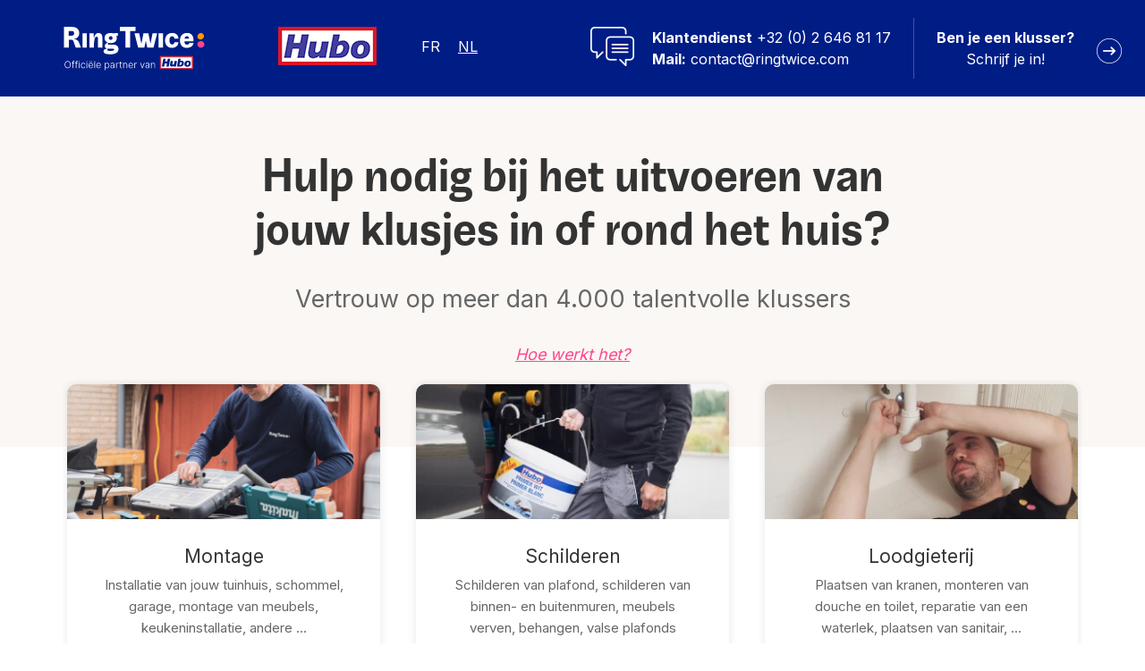

--- FILE ---
content_type: text/html; charset=utf-8
request_url: https://ringtwice.be/nl/hubo
body_size: 19513
content:
<!doctype html><html lang="nl-BE"><head><meta charset="utf-8" /><meta content="IE=edge" http-equiv="X-UA-Compatible" />
<script type="text/javascript">window.NREUM||(NREUM={});NREUM.info={"beacon":"bam.nr-data.net","errorBeacon":"bam.nr-data.net","licenseKey":"NRJS-0fb7c68eb319f458945","applicationID":"1185357159","transactionName":"elYLRRcMWFUBEE5DB15cFh4NFlZW","queueTime":1,"applicationTime":32,"agent":""}</script>
<script type="text/javascript">(window.NREUM||(NREUM={})).init={ajax:{deny_list:["bam.nr-data.net"]},feature_flags:["soft_nav"]};(window.NREUM||(NREUM={})).loader_config={licenseKey:"NRJS-0fb7c68eb319f458945",applicationID:"1185357159",browserID:"1385874615"};;/*! For license information please see nr-loader-rum-1.308.0.min.js.LICENSE.txt */
(()=>{var e,t,r={163:(e,t,r)=>{"use strict";r.d(t,{j:()=>E});var n=r(384),i=r(1741);var a=r(2555);r(860).K7.genericEvents;const s="experimental.resources",o="register",c=e=>{if(!e||"string"!=typeof e)return!1;try{document.createDocumentFragment().querySelector(e)}catch{return!1}return!0};var d=r(2614),u=r(944),l=r(8122);const f="[data-nr-mask]",g=e=>(0,l.a)(e,(()=>{const e={feature_flags:[],experimental:{allow_registered_children:!1,resources:!1},mask_selector:"*",block_selector:"[data-nr-block]",mask_input_options:{color:!1,date:!1,"datetime-local":!1,email:!1,month:!1,number:!1,range:!1,search:!1,tel:!1,text:!1,time:!1,url:!1,week:!1,textarea:!1,select:!1,password:!0}};return{ajax:{deny_list:void 0,block_internal:!0,enabled:!0,autoStart:!0},api:{get allow_registered_children(){return e.feature_flags.includes(o)||e.experimental.allow_registered_children},set allow_registered_children(t){e.experimental.allow_registered_children=t},duplicate_registered_data:!1},browser_consent_mode:{enabled:!1},distributed_tracing:{enabled:void 0,exclude_newrelic_header:void 0,cors_use_newrelic_header:void 0,cors_use_tracecontext_headers:void 0,allowed_origins:void 0},get feature_flags(){return e.feature_flags},set feature_flags(t){e.feature_flags=t},generic_events:{enabled:!0,autoStart:!0},harvest:{interval:30},jserrors:{enabled:!0,autoStart:!0},logging:{enabled:!0,autoStart:!0},metrics:{enabled:!0,autoStart:!0},obfuscate:void 0,page_action:{enabled:!0},page_view_event:{enabled:!0,autoStart:!0},page_view_timing:{enabled:!0,autoStart:!0},performance:{capture_marks:!1,capture_measures:!1,capture_detail:!0,resources:{get enabled(){return e.feature_flags.includes(s)||e.experimental.resources},set enabled(t){e.experimental.resources=t},asset_types:[],first_party_domains:[],ignore_newrelic:!0}},privacy:{cookies_enabled:!0},proxy:{assets:void 0,beacon:void 0},session:{expiresMs:d.wk,inactiveMs:d.BB},session_replay:{autoStart:!0,enabled:!1,preload:!1,sampling_rate:10,error_sampling_rate:100,collect_fonts:!1,inline_images:!1,fix_stylesheets:!0,mask_all_inputs:!0,get mask_text_selector(){return e.mask_selector},set mask_text_selector(t){c(t)?e.mask_selector="".concat(t,",").concat(f):""===t||null===t?e.mask_selector=f:(0,u.R)(5,t)},get block_class(){return"nr-block"},get ignore_class(){return"nr-ignore"},get mask_text_class(){return"nr-mask"},get block_selector(){return e.block_selector},set block_selector(t){c(t)?e.block_selector+=",".concat(t):""!==t&&(0,u.R)(6,t)},get mask_input_options(){return e.mask_input_options},set mask_input_options(t){t&&"object"==typeof t?e.mask_input_options={...t,password:!0}:(0,u.R)(7,t)}},session_trace:{enabled:!0,autoStart:!0},soft_navigations:{enabled:!0,autoStart:!0},spa:{enabled:!0,autoStart:!0},ssl:void 0,user_actions:{enabled:!0,elementAttributes:["id","className","tagName","type"]}}})());var p=r(6154),m=r(9324);let h=0;const v={buildEnv:m.F3,distMethod:m.Xs,version:m.xv,originTime:p.WN},b={consented:!1},y={appMetadata:{},get consented(){return this.session?.state?.consent||b.consented},set consented(e){b.consented=e},customTransaction:void 0,denyList:void 0,disabled:!1,harvester:void 0,isolatedBacklog:!1,isRecording:!1,loaderType:void 0,maxBytes:3e4,obfuscator:void 0,onerror:void 0,ptid:void 0,releaseIds:{},session:void 0,timeKeeper:void 0,registeredEntities:[],jsAttributesMetadata:{bytes:0},get harvestCount(){return++h}},_=e=>{const t=(0,l.a)(e,y),r=Object.keys(v).reduce((e,t)=>(e[t]={value:v[t],writable:!1,configurable:!0,enumerable:!0},e),{});return Object.defineProperties(t,r)};var w=r(5701);const x=e=>{const t=e.startsWith("http");e+="/",r.p=t?e:"https://"+e};var R=r(7836),k=r(3241);const A={accountID:void 0,trustKey:void 0,agentID:void 0,licenseKey:void 0,applicationID:void 0,xpid:void 0},S=e=>(0,l.a)(e,A),T=new Set;function E(e,t={},r,s){let{init:o,info:c,loader_config:d,runtime:u={},exposed:l=!0}=t;if(!c){const e=(0,n.pV)();o=e.init,c=e.info,d=e.loader_config}e.init=g(o||{}),e.loader_config=S(d||{}),c.jsAttributes??={},p.bv&&(c.jsAttributes.isWorker=!0),e.info=(0,a.D)(c);const f=e.init,m=[c.beacon,c.errorBeacon];T.has(e.agentIdentifier)||(f.proxy.assets&&(x(f.proxy.assets),m.push(f.proxy.assets)),f.proxy.beacon&&m.push(f.proxy.beacon),e.beacons=[...m],function(e){const t=(0,n.pV)();Object.getOwnPropertyNames(i.W.prototype).forEach(r=>{const n=i.W.prototype[r];if("function"!=typeof n||"constructor"===n)return;let a=t[r];e[r]&&!1!==e.exposed&&"micro-agent"!==e.runtime?.loaderType&&(t[r]=(...t)=>{const n=e[r](...t);return a?a(...t):n})})}(e),(0,n.US)("activatedFeatures",w.B)),u.denyList=[...f.ajax.deny_list||[],...f.ajax.block_internal?m:[]],u.ptid=e.agentIdentifier,u.loaderType=r,e.runtime=_(u),T.has(e.agentIdentifier)||(e.ee=R.ee.get(e.agentIdentifier),e.exposed=l,(0,k.W)({agentIdentifier:e.agentIdentifier,drained:!!w.B?.[e.agentIdentifier],type:"lifecycle",name:"initialize",feature:void 0,data:e.config})),T.add(e.agentIdentifier)}},384:(e,t,r)=>{"use strict";r.d(t,{NT:()=>s,US:()=>u,Zm:()=>o,bQ:()=>d,dV:()=>c,pV:()=>l});var n=r(6154),i=r(1863),a=r(1910);const s={beacon:"bam.nr-data.net",errorBeacon:"bam.nr-data.net"};function o(){return n.gm.NREUM||(n.gm.NREUM={}),void 0===n.gm.newrelic&&(n.gm.newrelic=n.gm.NREUM),n.gm.NREUM}function c(){let e=o();return e.o||(e.o={ST:n.gm.setTimeout,SI:n.gm.setImmediate||n.gm.setInterval,CT:n.gm.clearTimeout,XHR:n.gm.XMLHttpRequest,REQ:n.gm.Request,EV:n.gm.Event,PR:n.gm.Promise,MO:n.gm.MutationObserver,FETCH:n.gm.fetch,WS:n.gm.WebSocket},(0,a.i)(...Object.values(e.o))),e}function d(e,t){let r=o();r.initializedAgents??={},t.initializedAt={ms:(0,i.t)(),date:new Date},r.initializedAgents[e]=t}function u(e,t){o()[e]=t}function l(){return function(){let e=o();const t=e.info||{};e.info={beacon:s.beacon,errorBeacon:s.errorBeacon,...t}}(),function(){let e=o();const t=e.init||{};e.init={...t}}(),c(),function(){let e=o();const t=e.loader_config||{};e.loader_config={...t}}(),o()}},782:(e,t,r)=>{"use strict";r.d(t,{T:()=>n});const n=r(860).K7.pageViewTiming},860:(e,t,r)=>{"use strict";r.d(t,{$J:()=>u,K7:()=>c,P3:()=>d,XX:()=>i,Yy:()=>o,df:()=>a,qY:()=>n,v4:()=>s});const n="events",i="jserrors",a="browser/blobs",s="rum",o="browser/logs",c={ajax:"ajax",genericEvents:"generic_events",jserrors:i,logging:"logging",metrics:"metrics",pageAction:"page_action",pageViewEvent:"page_view_event",pageViewTiming:"page_view_timing",sessionReplay:"session_replay",sessionTrace:"session_trace",softNav:"soft_navigations",spa:"spa"},d={[c.pageViewEvent]:1,[c.pageViewTiming]:2,[c.metrics]:3,[c.jserrors]:4,[c.spa]:5,[c.ajax]:6,[c.sessionTrace]:7,[c.softNav]:8,[c.sessionReplay]:9,[c.logging]:10,[c.genericEvents]:11},u={[c.pageViewEvent]:s,[c.pageViewTiming]:n,[c.ajax]:n,[c.spa]:n,[c.softNav]:n,[c.metrics]:i,[c.jserrors]:i,[c.sessionTrace]:a,[c.sessionReplay]:a,[c.logging]:o,[c.genericEvents]:"ins"}},944:(e,t,r)=>{"use strict";r.d(t,{R:()=>i});var n=r(3241);function i(e,t){"function"==typeof console.debug&&(console.debug("New Relic Warning: https://github.com/newrelic/newrelic-browser-agent/blob/main/docs/warning-codes.md#".concat(e),t),(0,n.W)({agentIdentifier:null,drained:null,type:"data",name:"warn",feature:"warn",data:{code:e,secondary:t}}))}},1687:(e,t,r)=>{"use strict";r.d(t,{Ak:()=>d,Ze:()=>f,x3:()=>u});var n=r(3241),i=r(7836),a=r(3606),s=r(860),o=r(2646);const c={};function d(e,t){const r={staged:!1,priority:s.P3[t]||0};l(e),c[e].get(t)||c[e].set(t,r)}function u(e,t){e&&c[e]&&(c[e].get(t)&&c[e].delete(t),p(e,t,!1),c[e].size&&g(e))}function l(e){if(!e)throw new Error("agentIdentifier required");c[e]||(c[e]=new Map)}function f(e="",t="feature",r=!1){if(l(e),!e||!c[e].get(t)||r)return p(e,t);c[e].get(t).staged=!0,g(e)}function g(e){const t=Array.from(c[e]);t.every(([e,t])=>t.staged)&&(t.sort((e,t)=>e[1].priority-t[1].priority),t.forEach(([t])=>{c[e].delete(t),p(e,t)}))}function p(e,t,r=!0){const s=e?i.ee.get(e):i.ee,c=a.i.handlers;if(!s.aborted&&s.backlog&&c){if((0,n.W)({agentIdentifier:e,type:"lifecycle",name:"drain",feature:t}),r){const e=s.backlog[t],r=c[t];if(r){for(let t=0;e&&t<e.length;++t)m(e[t],r);Object.entries(r).forEach(([e,t])=>{Object.values(t||{}).forEach(t=>{t[0]?.on&&t[0]?.context()instanceof o.y&&t[0].on(e,t[1])})})}}s.isolatedBacklog||delete c[t],s.backlog[t]=null,s.emit("drain-"+t,[])}}function m(e,t){var r=e[1];Object.values(t[r]||{}).forEach(t=>{var r=e[0];if(t[0]===r){var n=t[1],i=e[3],a=e[2];n.apply(i,a)}})}},1738:(e,t,r)=>{"use strict";r.d(t,{U:()=>g,Y:()=>f});var n=r(3241),i=r(9908),a=r(1863),s=r(944),o=r(5701),c=r(3969),d=r(8362),u=r(860),l=r(4261);function f(e,t,r,a){const f=a||r;!f||f[e]&&f[e]!==d.d.prototype[e]||(f[e]=function(){(0,i.p)(c.xV,["API/"+e+"/called"],void 0,u.K7.metrics,r.ee),(0,n.W)({agentIdentifier:r.agentIdentifier,drained:!!o.B?.[r.agentIdentifier],type:"data",name:"api",feature:l.Pl+e,data:{}});try{return t.apply(this,arguments)}catch(e){(0,s.R)(23,e)}})}function g(e,t,r,n,s){const o=e.info;null===r?delete o.jsAttributes[t]:o.jsAttributes[t]=r,(s||null===r)&&(0,i.p)(l.Pl+n,[(0,a.t)(),t,r],void 0,"session",e.ee)}},1741:(e,t,r)=>{"use strict";r.d(t,{W:()=>a});var n=r(944),i=r(4261);class a{#e(e,...t){if(this[e]!==a.prototype[e])return this[e](...t);(0,n.R)(35,e)}addPageAction(e,t){return this.#e(i.hG,e,t)}register(e){return this.#e(i.eY,e)}recordCustomEvent(e,t){return this.#e(i.fF,e,t)}setPageViewName(e,t){return this.#e(i.Fw,e,t)}setCustomAttribute(e,t,r){return this.#e(i.cD,e,t,r)}noticeError(e,t){return this.#e(i.o5,e,t)}setUserId(e,t=!1){return this.#e(i.Dl,e,t)}setApplicationVersion(e){return this.#e(i.nb,e)}setErrorHandler(e){return this.#e(i.bt,e)}addRelease(e,t){return this.#e(i.k6,e,t)}log(e,t){return this.#e(i.$9,e,t)}start(){return this.#e(i.d3)}finished(e){return this.#e(i.BL,e)}recordReplay(){return this.#e(i.CH)}pauseReplay(){return this.#e(i.Tb)}addToTrace(e){return this.#e(i.U2,e)}setCurrentRouteName(e){return this.#e(i.PA,e)}interaction(e){return this.#e(i.dT,e)}wrapLogger(e,t,r){return this.#e(i.Wb,e,t,r)}measure(e,t){return this.#e(i.V1,e,t)}consent(e){return this.#e(i.Pv,e)}}},1863:(e,t,r)=>{"use strict";function n(){return Math.floor(performance.now())}r.d(t,{t:()=>n})},1910:(e,t,r)=>{"use strict";r.d(t,{i:()=>a});var n=r(944);const i=new Map;function a(...e){return e.every(e=>{if(i.has(e))return i.get(e);const t="function"==typeof e?e.toString():"",r=t.includes("[native code]"),a=t.includes("nrWrapper");return r||a||(0,n.R)(64,e?.name||t),i.set(e,r),r})}},2555:(e,t,r)=>{"use strict";r.d(t,{D:()=>o,f:()=>s});var n=r(384),i=r(8122);const a={beacon:n.NT.beacon,errorBeacon:n.NT.errorBeacon,licenseKey:void 0,applicationID:void 0,sa:void 0,queueTime:void 0,applicationTime:void 0,ttGuid:void 0,user:void 0,account:void 0,product:void 0,extra:void 0,jsAttributes:{},userAttributes:void 0,atts:void 0,transactionName:void 0,tNamePlain:void 0};function s(e){try{return!!e.licenseKey&&!!e.errorBeacon&&!!e.applicationID}catch(e){return!1}}const o=e=>(0,i.a)(e,a)},2614:(e,t,r)=>{"use strict";r.d(t,{BB:()=>s,H3:()=>n,g:()=>d,iL:()=>c,tS:()=>o,uh:()=>i,wk:()=>a});const n="NRBA",i="SESSION",a=144e5,s=18e5,o={STARTED:"session-started",PAUSE:"session-pause",RESET:"session-reset",RESUME:"session-resume",UPDATE:"session-update"},c={SAME_TAB:"same-tab",CROSS_TAB:"cross-tab"},d={OFF:0,FULL:1,ERROR:2}},2646:(e,t,r)=>{"use strict";r.d(t,{y:()=>n});class n{constructor(e){this.contextId=e}}},2843:(e,t,r)=>{"use strict";r.d(t,{G:()=>a,u:()=>i});var n=r(3878);function i(e,t=!1,r,i){(0,n.DD)("visibilitychange",function(){if(t)return void("hidden"===document.visibilityState&&e());e(document.visibilityState)},r,i)}function a(e,t,r){(0,n.sp)("pagehide",e,t,r)}},3241:(e,t,r)=>{"use strict";r.d(t,{W:()=>a});var n=r(6154);const i="newrelic";function a(e={}){try{n.gm.dispatchEvent(new CustomEvent(i,{detail:e}))}catch(e){}}},3606:(e,t,r)=>{"use strict";r.d(t,{i:()=>a});var n=r(9908);a.on=s;var i=a.handlers={};function a(e,t,r,a){s(a||n.d,i,e,t,r)}function s(e,t,r,i,a){a||(a="feature"),e||(e=n.d);var s=t[a]=t[a]||{};(s[r]=s[r]||[]).push([e,i])}},3878:(e,t,r)=>{"use strict";function n(e,t){return{capture:e,passive:!1,signal:t}}function i(e,t,r=!1,i){window.addEventListener(e,t,n(r,i))}function a(e,t,r=!1,i){document.addEventListener(e,t,n(r,i))}r.d(t,{DD:()=>a,jT:()=>n,sp:()=>i})},3969:(e,t,r)=>{"use strict";r.d(t,{TZ:()=>n,XG:()=>o,rs:()=>i,xV:()=>s,z_:()=>a});const n=r(860).K7.metrics,i="sm",a="cm",s="storeSupportabilityMetrics",o="storeEventMetrics"},4234:(e,t,r)=>{"use strict";r.d(t,{W:()=>a});var n=r(7836),i=r(1687);class a{constructor(e,t){this.agentIdentifier=e,this.ee=n.ee.get(e),this.featureName=t,this.blocked=!1}deregisterDrain(){(0,i.x3)(this.agentIdentifier,this.featureName)}}},4261:(e,t,r)=>{"use strict";r.d(t,{$9:()=>d,BL:()=>o,CH:()=>g,Dl:()=>_,Fw:()=>y,PA:()=>h,Pl:()=>n,Pv:()=>k,Tb:()=>l,U2:()=>a,V1:()=>R,Wb:()=>x,bt:()=>b,cD:()=>v,d3:()=>w,dT:()=>c,eY:()=>p,fF:()=>f,hG:()=>i,k6:()=>s,nb:()=>m,o5:()=>u});const n="api-",i="addPageAction",a="addToTrace",s="addRelease",o="finished",c="interaction",d="log",u="noticeError",l="pauseReplay",f="recordCustomEvent",g="recordReplay",p="register",m="setApplicationVersion",h="setCurrentRouteName",v="setCustomAttribute",b="setErrorHandler",y="setPageViewName",_="setUserId",w="start",x="wrapLogger",R="measure",k="consent"},5289:(e,t,r)=>{"use strict";r.d(t,{GG:()=>s,Qr:()=>c,sB:()=>o});var n=r(3878),i=r(6389);function a(){return"undefined"==typeof document||"complete"===document.readyState}function s(e,t){if(a())return e();const r=(0,i.J)(e),s=setInterval(()=>{a()&&(clearInterval(s),r())},500);(0,n.sp)("load",r,t)}function o(e){if(a())return e();(0,n.DD)("DOMContentLoaded",e)}function c(e){if(a())return e();(0,n.sp)("popstate",e)}},5607:(e,t,r)=>{"use strict";r.d(t,{W:()=>n});const n=(0,r(9566).bz)()},5701:(e,t,r)=>{"use strict";r.d(t,{B:()=>a,t:()=>s});var n=r(3241);const i=new Set,a={};function s(e,t){const r=t.agentIdentifier;a[r]??={},e&&"object"==typeof e&&(i.has(r)||(t.ee.emit("rumresp",[e]),a[r]=e,i.add(r),(0,n.W)({agentIdentifier:r,loaded:!0,drained:!0,type:"lifecycle",name:"load",feature:void 0,data:e})))}},6154:(e,t,r)=>{"use strict";r.d(t,{OF:()=>c,RI:()=>i,WN:()=>u,bv:()=>a,eN:()=>l,gm:()=>s,mw:()=>o,sb:()=>d});var n=r(1863);const i="undefined"!=typeof window&&!!window.document,a="undefined"!=typeof WorkerGlobalScope&&("undefined"!=typeof self&&self instanceof WorkerGlobalScope&&self.navigator instanceof WorkerNavigator||"undefined"!=typeof globalThis&&globalThis instanceof WorkerGlobalScope&&globalThis.navigator instanceof WorkerNavigator),s=i?window:"undefined"!=typeof WorkerGlobalScope&&("undefined"!=typeof self&&self instanceof WorkerGlobalScope&&self||"undefined"!=typeof globalThis&&globalThis instanceof WorkerGlobalScope&&globalThis),o=Boolean("hidden"===s?.document?.visibilityState),c=/iPad|iPhone|iPod/.test(s.navigator?.userAgent),d=c&&"undefined"==typeof SharedWorker,u=((()=>{const e=s.navigator?.userAgent?.match(/Firefox[/\s](\d+\.\d+)/);Array.isArray(e)&&e.length>=2&&e[1]})(),Date.now()-(0,n.t)()),l=()=>"undefined"!=typeof PerformanceNavigationTiming&&s?.performance?.getEntriesByType("navigation")?.[0]?.responseStart},6389:(e,t,r)=>{"use strict";function n(e,t=500,r={}){const n=r?.leading||!1;let i;return(...r)=>{n&&void 0===i&&(e.apply(this,r),i=setTimeout(()=>{i=clearTimeout(i)},t)),n||(clearTimeout(i),i=setTimeout(()=>{e.apply(this,r)},t))}}function i(e){let t=!1;return(...r)=>{t||(t=!0,e.apply(this,r))}}r.d(t,{J:()=>i,s:()=>n})},6630:(e,t,r)=>{"use strict";r.d(t,{T:()=>n});const n=r(860).K7.pageViewEvent},7699:(e,t,r)=>{"use strict";r.d(t,{It:()=>a,KC:()=>o,No:()=>i,qh:()=>s});var n=r(860);const i=16e3,a=1e6,s="SESSION_ERROR",o={[n.K7.logging]:!0,[n.K7.genericEvents]:!1,[n.K7.jserrors]:!1,[n.K7.ajax]:!1}},7836:(e,t,r)=>{"use strict";r.d(t,{P:()=>o,ee:()=>c});var n=r(384),i=r(8990),a=r(2646),s=r(5607);const o="nr@context:".concat(s.W),c=function e(t,r){var n={},s={},u={},l=!1;try{l=16===r.length&&d.initializedAgents?.[r]?.runtime.isolatedBacklog}catch(e){}var f={on:p,addEventListener:p,removeEventListener:function(e,t){var r=n[e];if(!r)return;for(var i=0;i<r.length;i++)r[i]===t&&r.splice(i,1)},emit:function(e,r,n,i,a){!1!==a&&(a=!0);if(c.aborted&&!i)return;t&&a&&t.emit(e,r,n);var o=g(n);m(e).forEach(e=>{e.apply(o,r)});var d=v()[s[e]];d&&d.push([f,e,r,o]);return o},get:h,listeners:m,context:g,buffer:function(e,t){const r=v();if(t=t||"feature",f.aborted)return;Object.entries(e||{}).forEach(([e,n])=>{s[n]=t,t in r||(r[t]=[])})},abort:function(){f._aborted=!0,Object.keys(f.backlog).forEach(e=>{delete f.backlog[e]})},isBuffering:function(e){return!!v()[s[e]]},debugId:r,backlog:l?{}:t&&"object"==typeof t.backlog?t.backlog:{},isolatedBacklog:l};return Object.defineProperty(f,"aborted",{get:()=>{let e=f._aborted||!1;return e||(t&&(e=t.aborted),e)}}),f;function g(e){return e&&e instanceof a.y?e:e?(0,i.I)(e,o,()=>new a.y(o)):new a.y(o)}function p(e,t){n[e]=m(e).concat(t)}function m(e){return n[e]||[]}function h(t){return u[t]=u[t]||e(f,t)}function v(){return f.backlog}}(void 0,"globalEE"),d=(0,n.Zm)();d.ee||(d.ee=c)},8122:(e,t,r)=>{"use strict";r.d(t,{a:()=>i});var n=r(944);function i(e,t){try{if(!e||"object"!=typeof e)return(0,n.R)(3);if(!t||"object"!=typeof t)return(0,n.R)(4);const r=Object.create(Object.getPrototypeOf(t),Object.getOwnPropertyDescriptors(t)),a=0===Object.keys(r).length?e:r;for(let s in a)if(void 0!==e[s])try{if(null===e[s]){r[s]=null;continue}Array.isArray(e[s])&&Array.isArray(t[s])?r[s]=Array.from(new Set([...e[s],...t[s]])):"object"==typeof e[s]&&"object"==typeof t[s]?r[s]=i(e[s],t[s]):r[s]=e[s]}catch(e){r[s]||(0,n.R)(1,e)}return r}catch(e){(0,n.R)(2,e)}}},8362:(e,t,r)=>{"use strict";r.d(t,{d:()=>a});var n=r(9566),i=r(1741);class a extends i.W{agentIdentifier=(0,n.LA)(16)}},8374:(e,t,r)=>{r.nc=(()=>{try{return document?.currentScript?.nonce}catch(e){}return""})()},8990:(e,t,r)=>{"use strict";r.d(t,{I:()=>i});var n=Object.prototype.hasOwnProperty;function i(e,t,r){if(n.call(e,t))return e[t];var i=r();if(Object.defineProperty&&Object.keys)try{return Object.defineProperty(e,t,{value:i,writable:!0,enumerable:!1}),i}catch(e){}return e[t]=i,i}},9324:(e,t,r)=>{"use strict";r.d(t,{F3:()=>i,Xs:()=>a,xv:()=>n});const n="1.308.0",i="PROD",a="CDN"},9566:(e,t,r)=>{"use strict";r.d(t,{LA:()=>o,bz:()=>s});var n=r(6154);const i="xxxxxxxx-xxxx-4xxx-yxxx-xxxxxxxxxxxx";function a(e,t){return e?15&e[t]:16*Math.random()|0}function s(){const e=n.gm?.crypto||n.gm?.msCrypto;let t,r=0;return e&&e.getRandomValues&&(t=e.getRandomValues(new Uint8Array(30))),i.split("").map(e=>"x"===e?a(t,r++).toString(16):"y"===e?(3&a()|8).toString(16):e).join("")}function o(e){const t=n.gm?.crypto||n.gm?.msCrypto;let r,i=0;t&&t.getRandomValues&&(r=t.getRandomValues(new Uint8Array(e)));const s=[];for(var o=0;o<e;o++)s.push(a(r,i++).toString(16));return s.join("")}},9908:(e,t,r)=>{"use strict";r.d(t,{d:()=>n,p:()=>i});var n=r(7836).ee.get("handle");function i(e,t,r,i,a){a?(a.buffer([e],i),a.emit(e,t,r)):(n.buffer([e],i),n.emit(e,t,r))}}},n={};function i(e){var t=n[e];if(void 0!==t)return t.exports;var a=n[e]={exports:{}};return r[e](a,a.exports,i),a.exports}i.m=r,i.d=(e,t)=>{for(var r in t)i.o(t,r)&&!i.o(e,r)&&Object.defineProperty(e,r,{enumerable:!0,get:t[r]})},i.f={},i.e=e=>Promise.all(Object.keys(i.f).reduce((t,r)=>(i.f[r](e,t),t),[])),i.u=e=>"nr-rum-1.308.0.min.js",i.o=(e,t)=>Object.prototype.hasOwnProperty.call(e,t),e={},t="NRBA-1.308.0.PROD:",i.l=(r,n,a,s)=>{if(e[r])e[r].push(n);else{var o,c;if(void 0!==a)for(var d=document.getElementsByTagName("script"),u=0;u<d.length;u++){var l=d[u];if(l.getAttribute("src")==r||l.getAttribute("data-webpack")==t+a){o=l;break}}if(!o){c=!0;var f={296:"sha512-+MIMDsOcckGXa1EdWHqFNv7P+JUkd5kQwCBr3KE6uCvnsBNUrdSt4a/3/L4j4TxtnaMNjHpza2/erNQbpacJQA=="};(o=document.createElement("script")).charset="utf-8",i.nc&&o.setAttribute("nonce",i.nc),o.setAttribute("data-webpack",t+a),o.src=r,0!==o.src.indexOf(window.location.origin+"/")&&(o.crossOrigin="anonymous"),f[s]&&(o.integrity=f[s])}e[r]=[n];var g=(t,n)=>{o.onerror=o.onload=null,clearTimeout(p);var i=e[r];if(delete e[r],o.parentNode&&o.parentNode.removeChild(o),i&&i.forEach(e=>e(n)),t)return t(n)},p=setTimeout(g.bind(null,void 0,{type:"timeout",target:o}),12e4);o.onerror=g.bind(null,o.onerror),o.onload=g.bind(null,o.onload),c&&document.head.appendChild(o)}},i.r=e=>{"undefined"!=typeof Symbol&&Symbol.toStringTag&&Object.defineProperty(e,Symbol.toStringTag,{value:"Module"}),Object.defineProperty(e,"__esModule",{value:!0})},i.p="https://js-agent.newrelic.com/",(()=>{var e={374:0,840:0};i.f.j=(t,r)=>{var n=i.o(e,t)?e[t]:void 0;if(0!==n)if(n)r.push(n[2]);else{var a=new Promise((r,i)=>n=e[t]=[r,i]);r.push(n[2]=a);var s=i.p+i.u(t),o=new Error;i.l(s,r=>{if(i.o(e,t)&&(0!==(n=e[t])&&(e[t]=void 0),n)){var a=r&&("load"===r.type?"missing":r.type),s=r&&r.target&&r.target.src;o.message="Loading chunk "+t+" failed: ("+a+": "+s+")",o.name="ChunkLoadError",o.type=a,o.request=s,n[1](o)}},"chunk-"+t,t)}};var t=(t,r)=>{var n,a,[s,o,c]=r,d=0;if(s.some(t=>0!==e[t])){for(n in o)i.o(o,n)&&(i.m[n]=o[n]);if(c)c(i)}for(t&&t(r);d<s.length;d++)a=s[d],i.o(e,a)&&e[a]&&e[a][0](),e[a]=0},r=self["webpackChunk:NRBA-1.308.0.PROD"]=self["webpackChunk:NRBA-1.308.0.PROD"]||[];r.forEach(t.bind(null,0)),r.push=t.bind(null,r.push.bind(r))})(),(()=>{"use strict";i(8374);var e=i(8362),t=i(860);const r=Object.values(t.K7);var n=i(163);var a=i(9908),s=i(1863),o=i(4261),c=i(1738);var d=i(1687),u=i(4234),l=i(5289),f=i(6154),g=i(944),p=i(384);const m=e=>f.RI&&!0===e?.privacy.cookies_enabled;function h(e){return!!(0,p.dV)().o.MO&&m(e)&&!0===e?.session_trace.enabled}var v=i(6389),b=i(7699);class y extends u.W{constructor(e,t){super(e.agentIdentifier,t),this.agentRef=e,this.abortHandler=void 0,this.featAggregate=void 0,this.loadedSuccessfully=void 0,this.onAggregateImported=new Promise(e=>{this.loadedSuccessfully=e}),this.deferred=Promise.resolve(),!1===e.init[this.featureName].autoStart?this.deferred=new Promise((t,r)=>{this.ee.on("manual-start-all",(0,v.J)(()=>{(0,d.Ak)(e.agentIdentifier,this.featureName),t()}))}):(0,d.Ak)(e.agentIdentifier,t)}importAggregator(e,t,r={}){if(this.featAggregate)return;const n=async()=>{let n;await this.deferred;try{if(m(e.init)){const{setupAgentSession:t}=await i.e(296).then(i.bind(i,3305));n=t(e)}}catch(e){(0,g.R)(20,e),this.ee.emit("internal-error",[e]),(0,a.p)(b.qh,[e],void 0,this.featureName,this.ee)}try{if(!this.#t(this.featureName,n,e.init))return(0,d.Ze)(this.agentIdentifier,this.featureName),void this.loadedSuccessfully(!1);const{Aggregate:i}=await t();this.featAggregate=new i(e,r),e.runtime.harvester.initializedAggregates.push(this.featAggregate),this.loadedSuccessfully(!0)}catch(e){(0,g.R)(34,e),this.abortHandler?.(),(0,d.Ze)(this.agentIdentifier,this.featureName,!0),this.loadedSuccessfully(!1),this.ee&&this.ee.abort()}};f.RI?(0,l.GG)(()=>n(),!0):n()}#t(e,r,n){if(this.blocked)return!1;switch(e){case t.K7.sessionReplay:return h(n)&&!!r;case t.K7.sessionTrace:return!!r;default:return!0}}}var _=i(6630),w=i(2614),x=i(3241);class R extends y{static featureName=_.T;constructor(e){var t;super(e,_.T),this.setupInspectionEvents(e.agentIdentifier),t=e,(0,c.Y)(o.Fw,function(e,r){"string"==typeof e&&("/"!==e.charAt(0)&&(e="/"+e),t.runtime.customTransaction=(r||"http://custom.transaction")+e,(0,a.p)(o.Pl+o.Fw,[(0,s.t)()],void 0,void 0,t.ee))},t),this.importAggregator(e,()=>i.e(296).then(i.bind(i,3943)))}setupInspectionEvents(e){const t=(t,r)=>{t&&(0,x.W)({agentIdentifier:e,timeStamp:t.timeStamp,loaded:"complete"===t.target.readyState,type:"window",name:r,data:t.target.location+""})};(0,l.sB)(e=>{t(e,"DOMContentLoaded")}),(0,l.GG)(e=>{t(e,"load")}),(0,l.Qr)(e=>{t(e,"navigate")}),this.ee.on(w.tS.UPDATE,(t,r)=>{(0,x.W)({agentIdentifier:e,type:"lifecycle",name:"session",data:r})})}}class k extends e.d{constructor(e){var t;(super(),f.gm)?(this.features={},(0,p.bQ)(this.agentIdentifier,this),this.desiredFeatures=new Set(e.features||[]),this.desiredFeatures.add(R),(0,n.j)(this,e,e.loaderType||"agent"),t=this,(0,c.Y)(o.cD,function(e,r,n=!1){if("string"==typeof e){if(["string","number","boolean"].includes(typeof r)||null===r)return(0,c.U)(t,e,r,o.cD,n);(0,g.R)(40,typeof r)}else(0,g.R)(39,typeof e)},t),function(e){(0,c.Y)(o.Dl,function(t,r=!1){if("string"!=typeof t&&null!==t)return void(0,g.R)(41,typeof t);const n=e.info.jsAttributes["enduser.id"];r&&null!=n&&n!==t?(0,a.p)(o.Pl+"setUserIdAndResetSession",[t],void 0,"session",e.ee):(0,c.U)(e,"enduser.id",t,o.Dl,!0)},e)}(this),function(e){(0,c.Y)(o.nb,function(t){if("string"==typeof t||null===t)return(0,c.U)(e,"application.version",t,o.nb,!1);(0,g.R)(42,typeof t)},e)}(this),function(e){(0,c.Y)(o.d3,function(){e.ee.emit("manual-start-all")},e)}(this),function(e){(0,c.Y)(o.Pv,function(t=!0){if("boolean"==typeof t){if((0,a.p)(o.Pl+o.Pv,[t],void 0,"session",e.ee),e.runtime.consented=t,t){const t=e.features.page_view_event;t.onAggregateImported.then(e=>{const r=t.featAggregate;e&&!r.sentRum&&r.sendRum()})}}else(0,g.R)(65,typeof t)},e)}(this),this.run()):(0,g.R)(21)}get config(){return{info:this.info,init:this.init,loader_config:this.loader_config,runtime:this.runtime}}get api(){return this}run(){try{const e=function(e){const t={};return r.forEach(r=>{t[r]=!!e[r]?.enabled}),t}(this.init),n=[...this.desiredFeatures];n.sort((e,r)=>t.P3[e.featureName]-t.P3[r.featureName]),n.forEach(r=>{if(!e[r.featureName]&&r.featureName!==t.K7.pageViewEvent)return;if(r.featureName===t.K7.spa)return void(0,g.R)(67);const n=function(e){switch(e){case t.K7.ajax:return[t.K7.jserrors];case t.K7.sessionTrace:return[t.K7.ajax,t.K7.pageViewEvent];case t.K7.sessionReplay:return[t.K7.sessionTrace];case t.K7.pageViewTiming:return[t.K7.pageViewEvent];default:return[]}}(r.featureName).filter(e=>!(e in this.features));n.length>0&&(0,g.R)(36,{targetFeature:r.featureName,missingDependencies:n}),this.features[r.featureName]=new r(this)})}catch(e){(0,g.R)(22,e);for(const e in this.features)this.features[e].abortHandler?.();const t=(0,p.Zm)();delete t.initializedAgents[this.agentIdentifier]?.features,delete this.sharedAggregator;return t.ee.get(this.agentIdentifier).abort(),!1}}}var A=i(2843),S=i(782);class T extends y{static featureName=S.T;constructor(e){super(e,S.T),f.RI&&((0,A.u)(()=>(0,a.p)("docHidden",[(0,s.t)()],void 0,S.T,this.ee),!0),(0,A.G)(()=>(0,a.p)("winPagehide",[(0,s.t)()],void 0,S.T,this.ee)),this.importAggregator(e,()=>i.e(296).then(i.bind(i,2117))))}}var E=i(3969);class I extends y{static featureName=E.TZ;constructor(e){super(e,E.TZ),f.RI&&document.addEventListener("securitypolicyviolation",e=>{(0,a.p)(E.xV,["Generic/CSPViolation/Detected"],void 0,this.featureName,this.ee)}),this.importAggregator(e,()=>i.e(296).then(i.bind(i,9623)))}}new k({features:[R,T,I],loaderType:"lite"})})()})();</script><meta content="width=device-width, initial-scale=1.0, maximum-scale=1.0, user-scalable=no" name="viewport" /><meta content="yes" name="apple-mobile-web-app-capable" /><meta content="black" name="apple-mobile-web-app-status-bar-style" /><meta content="2026-02-21 13:40:48 +0000" http-equiv="EXPIRES" /><title>Hubo - Ring Twice : 4.000 Betrouwbare klussers</title><meta content="Heb je een paar helpende handen nodig voor jouw kleine klusjes bij Hubo? Je kan rekenen op meer dan 4.000 Ring Twice klussers in België!" name="description" /><link href="https://ringtwice.be/assets/favicon-b805539268b7466b9c78004a5572f7aac5f3e7210cf5061fe8c061aa2b8ef6b6.ico" rel="shortcut icon" /><meta content="nl_BE" property="og:locale" /><meta content="Hubo - Ring Twice : 4.000 Betrouwbare klussers" property="og:title" /><meta content="Hulp nodig bij het uitvoeren van jouw klusjes in of rond het huis? Via Ring Twice vind je beslist een klusser in jouw buurt, met meer dan 4.000 klussers in België!" property="og:description" /><meta content="https://ringtwice.be/nl/hubo" property="og:url" /><meta content="Hubo - Ring Twice : 4.000 Betrouwbare klussers" name="twitter:title" /><meta content="Hulp nodig bij het uitvoeren van jouw klusjes in of rond het huis? Via Ring Twice vind je beslist een klusser in jouw buurt, met meer dan 4.000 klussers in België!" name="twitter:description" /><meta content="website" property="og:type" /><meta content="Ring Twice" property="og:site_name" /><meta content="1230797071417044" property="fb:app_id" /><meta content="summary_large_image" name="twitter:card" /><meta content="@RingTwiceBe" name="twitter:site" /><meta content="@RingTwiceBe" name="twitter:creator" /><link href="https://ringtwice.be/nl/hubo" rel="canonical" /><link crossorigin="anonymous" href="https://maxcdn.bootstrapcdn.com/bootstrap/3.3.7/css/bootstrap.min.css" integrity="sha384-BVYiiSIFeK1dGmJRAkycuHAHRg32OmUcww7on3RYdg4Va+PmSTsz/K68vbdEjh4u" rel="stylesheet" /><link href="https://cdnjs.cloudflare.com/ajax/libs/Swiper/4.1.6/css/swiper.min.css" media="screen" rel="stylesheet" type="text/css" /><link rel="stylesheet" href="https://ringtwice.be/assets/pages/hubo-13d487d824ca28df9bee062e96e387c43149862897ebca1aafc747a4786faf4d.css" media="screen" /><link href="https://ringtwice.be/assets/ico/apple-touch-icon-57x57-0a069165095486469469660d967d4c480ad9f45fbb35b347c7ae0f5d7e52997b.png" rel="apple-touch-icon" sizes="57x57" /><link href="https://ringtwice.be/assets/ico/apple-touch-icon-114x114-09f7b6ba8547463aedcda5f2e85c96f403493577b33c8edc6338737e1b2b1fe3.png" rel="apple-touch-icon" sizes="114x114" /><link href="https://ringtwice.be/assets/ico/apple-touch-icon-72x72-07e91583579af4930b9c8af0c9a70ff8dd0dda6c8d272d654faf05d6117bdc10.png" rel="apple-touch-icon" sizes="72x72" /><link href="https://ringtwice.be/assets/ico/apple-touch-icon-144x144-1e69e86cc5f86d02b578c916157698e57c279e729fff1f8b25d386d33e784137.png" rel="apple-touch-icon" sizes="144x144" /><link href="https://ringtwice.be/assets/ico/apple-touch-icon-60x60-664ffc4c19c6b6764411cdc69e28a017ebce4e2a1289822cd4cab5295865a608.png" rel="apple-touch-icon" sizes="60x60" /><link href="https://ringtwice.be/assets/ico/apple-touch-icon-120x120-b11f460617e850aaee65de117749dcac6447175d9ff8ca0bce6d640169b3ee72.png" rel="apple-touch-icon" sizes="120x120" /><link href="https://ringtwice.be/assets/ico/apple-touch-icon-76x76-fe493bfba50651d692d019944578c48908b144ef33dc11a89874e53d6202f15a.png" rel="apple-touch-icon" sizes="76x76" /><link href="https://ringtwice.be/assets/ico/apple-touch-icon-152x152-89e9cee271ae1e9bf477ec7f52f1ac0206e495cec156f89a9db42b377e5645b9.png" rel="apple-touch-icon" sizes="152x152" /><link href="https://ringtwice.be/assets/ico/apple-touch-icon-180x180-14a67d504c1d8805ca4e6fd4846b0cb03685bbbcdbe9e1960f09602e8719e2da.png" rel="apple-touch-icon" sizes="180x180" /><link href="https://ringtwice.be/assets/ico/favicon-196x196-4e4a73b252aa7e05762ac1a05f304f4360bbfbfa0af64c4bad7b48f942b945d0.png" rel="icon" sizes="196x196" type="image/png" /><link href="https://ringtwice.be/assets/ico/favicon-160x160-dceb820ed609c405bb96660da2abd3df349feeb9aaa477d06a819eb5ef6c4ca9.png" rel="icon" sizes="160x160" type="image/png" /><link href="https://ringtwice.be/assets/ico/favicon-96x96-fa2d193fcdea924f28d3cef098cb8097bb5e39904e68e8ae51752e16137cdaee.png" rel="icon" sizes="96x96" type="image/png" /><link href="https://ringtwice.be/assets/ico/favicon-16x16-b805539268b7466b9c78004a5572f7aac5f3e7210cf5061fe8c061aa2b8ef6b6.png" rel="icon" sizes="16x16" type="image/png" /><link href="https://ringtwice.be/assets/ico/favicon-32x32-1b6f05c798f1c6907b7df5a8833cc05b4c4323e2a36b41eaf6895c703e5b2882.png" rel="icon" sizes="32x32" type="image/png" /><script>
  window.dataLayer = window.dataLayer || [];
  function gtag() {
    dataLayer.push(arguments);
  }
  gtag("consent", "default", {
    ad_storage: "denied",
    ad_user_data: "denied",
    ad_personalization: "denied",
    analytics_storage: "denied",
    functionality_storage: "denied",
    personalization_storage: "denied",
    security_storage: "granted",
    wait_for_update: 2000,
  });
  gtag("set", "ads_data_redaction", true);
  gtag("set", "url_passthrough", true);
</script><script>
  window.dataLayer = window.dataLayer || [];
</script>

  <script>
//<![CDATA[
dataLayer.push({"event":"Page Viewed","user_id":null,"user_is_client":false,"user_is_service_provider":false,"user_subscription_id":null,"user_subscription_plan":null,"user_subscription_period":null,"login_status":"Guest","page_language":"nl-BE","platform":"Web","user_has_subscription":false})
//]]>
</script>

  <!-- Google Tag Manager -->
  <script>
      (function(w,d,s,l,i){w[l]=w[l]||[];w[l].push({'gtm.start':new Date().getTime(),event:'gtm.js'});var f=d.getElementsByTagName(s)[0],j= d.createElement(s), dl=l!='dataLayer' ? '&l='+l : ''; j.async=true; j.src='https://www.googletagmanager.com/gtm.js?id='+i+dl;f.parentNode.insertBefore(j,f);})(window,document,'script','dataLayer','GTM-5CQV4MD');
  </script>
  <!-- End Google Tag Manager -->
<script id="cookieyes" type="text/javascript" src="https://cdn-cookieyes.com/client_data/612cd0803aaab4f7617e1b26/script.js" async></script><!-- Facebook Pixel Code -->
<script>
  !function(f,b,e,v,n,t,s){if(f.fbq)return;n=f.fbq=function(){n.callMethod?
  n.callMethod.apply(n,arguments):n.queue.push(arguments)};if(!f._fbq)f._fbq=n;
  n.push=n;n.loaded=!0;n.version='2.0';n.queue=[];t=b.createElement(e);t.async=!0;
  t.src=v;s=b.getElementsByTagName(e)[0];s.parentNode.insertBefore(t,s)}(window,
  document,'script','//connect.facebook.net/en_US/fbevents.js');
  
  fbq('init', '1643922662518309');
  fbq('track', 'PageView');
</script>
<noscript>
<img height='1' src='https://www.facebook.com/tr?id=1643922662518309&amp;ev=PageView&amp;noscript=1' style='display:none' width='1'>
</noscript>

  <script type="text/javascript">
      (function(i,s,o,g,r,a,m){i['GoogleAnalyticsObject']=r;i[r]=i[r]||function(){
          (i[r].q=i[r].q||[]).push(arguments)},i[r].l=1*new Date();a=s.createElement(o),
          m=s.getElementsByTagName(o)[0];a.async=1;a.src=g;m.parentNode.insertBefore(a,m)
      })(window,document,'script','//www.google-analytics.com/analytics.js','ga');

      ga('create', 'UA-30793699-1', 'auto');
      ga('set', 'dimension1', '555');
      ga('send', 'pageview');
  </script>


</head><body id="body"><nav class="navbar navbar-default navbar-fixed-top animation"><div class="container-fluid"><div class="navbar-header"><button aria-controls="navbar" aria-expanded="false" class="navbar-toggle collapsed" data-target="#navbar" data-toggle="collapse" type="button"><span class="sr-only">Toggle navigation</span><span class="icon-bar"></span><span class="icon-bar"></span><span class="icon-bar"></span></button><div class="pull-left navbar-brand-nl"><img width="160" height="50" alt="Ring Twice" src="https://ringtwice.be/packs/assets/images/logos/header-logo-hubo-white-nl40cb1218dd3e23bfee23.svg" /></div><div class="sprite navbar-brand-hubo pull-left"><span class="text-hide">Hubo</span></div><ul id="language"><li><a href="/fr/hubo">FR</a></li><li><a class="active" href="/nl/hubo">NL</a></li></ul></div><div class="navbar-collapse collapse" id="navbar"><ul class="nav navbar-nav navbar-right" id="menu"><li id="contact-infos"><div class="pull-left"><span class="sprite icon-contact"></span></div><div class="pull-left"><div><strong>Klantendienst</strong><a href="tel:+3226468117" title=" "> +32 (0) 2 646 81 17</a></div><div><strong>Mail:</strong><a href="/cdn-cgi/l/email-protection#04676b6a7065677044766d6a6370736d67612a676b69" title="Stuur een mailtje naar contact@ringtwice.com"> <span class="__cf_email__" data-cfemail="80e3efeef4e1e3f4c0f2e9eee7f4f7e9e3e5aee3efed">[email&#160;protected]</span></a></div></div></li><li class="text-center"><div class="animation" id="button-handyman"><a href="/nl/dienstverlener-worden" target="_blank"><div class="text"><strong>Ben je een klusser?</strong><br /><span>Schrijf je in!</span></div><span class="sprite arrow-rounded animation"><!--/.nav-collapse--></span></a></div></li></ul></div></div></nav><div id="header"><div class="container"><div class="row row-title"><div class="col-sm-12 col-md-8 col-lg-8 col-centered text-center"><h1>Hulp nodig bij het uitvoeren van jouw klusjes in of rond het huis?</h1><div class="subtitle"><p>Vertrouw op meer dan 4.000 talentvolle klussers</p></div><a href="#start-listminut">Hoe werkt het?</a></div></div></div></div><div id="services"><div class="container"><div class="row"><div class="col-sm-12 col-md-12 col-lg-12"><div class="swiper-container swiper-container-services"><div class="swiper-wrapper"><div class="swiper-slide"><div class="box card text-center" id="card-1"><div class="front box-rounded-10 box-shadow-10"><img alt="Montage Ring Twice - Hubo" class="retina" height="auto" src="https://ringtwice.be/assets/hubo/services/montage-64bd0a2db3dc08ccb610f716ad5463f60a84c6c794a1896783137f49e76e34ff.jpg" width="100%" /><div class="in"><h3>Montage</h3><p>Installatie van jouw tuinhuis, schommel, garage, montage van meubels, keukeninstallatie, andere ...</p><div class="button-bottom"><a class="btn animation toggle-btn" href="/nl/experiment/tasks/new?s_category=121&amp;step=2">Vraag een dienst aan</a></div></div></div><div class="back box-rounded-10 box-shadow-10"><h3>Montage</h3><div class="in"><form action="/nl/experiment/tasks/new"><input name="step" type="hidden" value="2" /><input name="s_category" type="hidden" value="121" /><fieldset class="form-group"> <div class="form-check text-left"><label class="form-check-label"><input class="form-check-input" id="11" name="title" type="radio" value="Tuinhuis installeren" />Tuinhuis installeren</label><label class="form-check-label"><input class="form-check-input" id="12" name="title" type="radio" value="Schommel plaatsen" />Schommel plaatsen</label><label class="form-check-label"><input class="form-check-input" id="13" name="title" type="radio" value="Garage bouwen" />Garage bouwen</label><label class="form-check-label"><input class="form-check-input" id="14" name="title" type="radio" value="Meubels monteren" />Meubels monteren</label><label class="form-check-label"><input class="form-check-input" id="15" name="title" type="radio" value="Keuken installeren" />Keuken installeren</label><label class="form-check-label"><input class="form-check-input" id="16" name="title" type="radio" value="" />Andere</label></div></fieldset><div class="button-bottom"><button class="btn animation toggle-btn" id="btn-close-card-1" type="submit">Volgende<span class="sprite btn-arrow animation"></span></button></div></form></div></div></div></div><div class="swiper-slide"><div class="box card text-center" id="card-2"><div class="front box-rounded-10 box-shadow-10"><img alt="Schilderen Ring Twice - Hubo" class="retina" height="auto" src="https://ringtwice.be/assets/hubo/services/peinture-f2bea89a57819e73c0a233c93955c07ad6dd3d340e258451bde2d0cd99f0b014.jpg" width="100%" /><div class="in"><h3>Schilderen</h3><p>Schilderen van plafond, schilderen van binnen- en buitenmuren, meubels verven, behangen, valse plafonds plaatsen, ...</p><div class="button-bottom"><a class="btn animation toggle-btn" href="/nl/experiment/tasks/new?s_category=115&amp;step=2">Vraag een dienst aan</a></div></div></div><div class="back box-rounded-10 box-shadow-10"><h3>Schilderen</h3><div class="in"><form action="/nl/experiment/tasks/new"><input name="step" type="hidden" value="2" /><input name="s_category" type="hidden" value="115" /><fieldset class="form-group"><div class="form-check text-left"><label class="form-check-label"><input class="form-check-input" id="21" name="title" type="radio" value="Schilderen van muur en/of plafond" />Schilderen van muur en/of plafond</label><label class="form-check-label"><input class="form-check-input" id="22" name="title" type="radio" value="Schilderwerk buiten" />Schilderwerk buiten</label><label class="form-check-label"><input class="form-check-input" id="23" name="title" type="radio" value="Meubels verven" />Meubels verven</label><label class="form-check-label"><input class="form-check-input" id="24" name="title" type="radio" value="Behangen" />Behangen</label><label class="form-check-label"><input class="form-check-input" id="25" name="title" type="radio" value="Bepleisteren" />Bepleisteren</label><label class="form-check-label"><input class="form-check-input" id="26" name="title" type="radio" value="" />Andere</label></div></fieldset><div class="button-bottom"><button class="btn animation" id="btn-close-card-2" type="submit">Volgende<span class="sprite btn-arrow animation"></span></button></div></form></div></div></div></div><div class="swiper-slide"><div class="box card text-center" id="card-3"><div class="front box-rounded-10 box-shadow-10"><img alt="Loodgieterij Ring Twice - Hubo" class="retina" height="auto" src="https://ringtwice.be/assets/hubo/services/plomberie-73405ea423ff62637cc193adc04ce346720d5664fbfe24f97b45cc9f52c0e420.jpg" width="100%" /><div class="in"><h3>Loodgieterij</h3><p>Plaatsen van kranen, monteren van douche en toilet, reparatie van een waterlek, plaatsen van sanitair, ...</p><div class="button-bottom"><a class="btn animation toggle-btn" href="/nl/experiment/tasks/new?s_category=120&amp;step=2">Vraag een dienst aan</a></div></div></div><div class="back box-rounded-10 box-shadow-10"><h3>Loodgieterij</h3><div class="in"><form action="/nl/experiment/tasks/new"><input name="step" type="hidden" value="2" /><input name="s_category" type="hidden" value="120" /><fieldset class="form-group"><div class="form-check text-left"><label class="form-check-label"><input class="form-check-input" id="31" name="title" type="radio" value="Kranen monteren" />Kranen monteren</label><label class="form-check-label"><input class="form-check-input" id="32" name="title" type="radio" value="Douche monteren" />Douche monteren</label><label class="form-check-label"><input class="form-check-input" id="33" name="title" type="radio" value="Toilet monteren" />Toilet monteren</label><label class="form-check-label"><input class="form-check-input" id="34" name="title" type="radio" value="Waterlek repareren" />Waterlek repareren</label><label class="form-check-label"><input class="form-check-input" id="35" name="title" type="radio" value="Sanitair afbreken" />Sanitair afbreken</label><label class="form-check-label"><input class="form-check-input" id="36" name="title" type="radio" value="" />Andere</label></div></fieldset><div class="button-bottom"><button class="btn animation" id="btn-close-card-3" type="submit">Volgende<span class="sprite btn-arrow animation"></span></button></div></form></div></div></div></div><div class="swiper-slide"><div class="box card text-center" id="card-4"><div class="front box-rounded-10 box-shadow-10"><img alt="Elektriciteitswerken Ring Twice - Hubo" class="retina" height="auto" src="https://ringtwice.be/assets/hubo/services/electricien-f484e0f5069ba1731411a7e5778d17c0236a9bca3ae6f27f838e57c54eb7cb5c.jpg" width="100%" /><div class="in"><h3>Elektriciteitswerken</h3><p>Plaatsen van stopcontacten, lampen ophangen, schakelaars vervangen, kabels trekken, gloeilampen vervangen, enzovoort ...</p><div class="button-bottom"><a class="btn animation toggle-btn" href="/nl/experiment/tasks/new?s_category=117&amp;step=2">Vraag een dienst aan</a></div></div></div><div class="back box-rounded-10 box-shadow-10"><h3>Elektriciteitswerken</h3><div class="in"><form action="/nl/experiment/tasks/new"><input name="step" type="hidden" value="2" /><input name="s_category" type="hidden" value="117" /><fieldset class="form-group"><div class="form-check text-left"><label class="form-check-label"><input class="form-check-input" id="41" name="title" type="radio" value="Stopcontacten plaatsen" />Stopcontacten plaatsen</label><label class="form-check-label"><input class="form-check-input" id="42" name="title" type="radio" value="Lampen ophangen" />Lampen ophangen</label><label class="form-check-label"><input class="form-check-input" id="43" name="title" type="radio" value="Schakelaars vervangen" />Schakelaars vervangen</label><label class="form-check-label"><input class="form-check-input" id="44" name="title" type="radio" value="Kabels trekken" />Kabels trekken</label><label class="form-check-label"><input class="form-check-input" id="45" name="title" type="radio" value="Gloeilampen vervangen" />Gloeilampen vervangen</label><label class="form-check-label"><input class="form-check-input" id="46" name="title" type="radio" value="" />Andere</label></div></fieldset><div class="button-bottom"><button class="btn animation" id="btn-close-card-4" type="submit">Volgende<span class="sprite btn-arrow animation"></span></button></div></form></div></div></div></div><div class="swiper-slide"><div class="box card text-center" id="card-5"><div class="front box-rounded-10 box-shadow-10"><img alt="Tuinieren Ring Twice - Hubo" class="retina" height="auto" src="https://ringtwice.be/assets/hubo/services/jardinage-038e3ebad7c297ec2a706486a58734694ff656eb7c952ac4b0475a8de3af5f8f.jpg" width="100%" /><div class="in"><h3>Tuinieren</h3><p>Tuinonderhoud, gras maaien, haag scheren, gazon aanleggen, andere...</p><div class="button-bottom"><a class="btn animation toggle-btn" href="/nl/experiment/tasks/new?p_category=5&amp;step=2">Vraag een dienst aan</a></div></div></div><div class="back box-rounded-10 box-shadow-10"><h3>Tuinieren</h3><div class="in"><form action="/nl/experiment/tasks/new"><input name="step" type="hidden" value="2" /><input name="p_category" type="hidden" value="5" /><fieldset class="form-group"><div class="form-check text-left"><label class="form-check-label"><input class="form-check-input" id="51" name="title" type="radio" value="Tuinonderhoud" />Tuinonderhoud</label><label class="form-check-label"><input class="form-check-input" id="52" name="title" type="radio" value="Gras maaien" />Gras maaien</label><label class="form-check-label"><input class="form-check-input" id="53" name="title" type="radio" value="Haag scheren" />Haag scheren</label><label class="form-check-label"><input class="form-check-input" id="54" name="title" type="radio" value="Gazon aanleggen" />Gazon aanleggen</label><label class="form-check-label"><input class="form-check-input" id="55" name="title" type="radio" value="Bloemen planten" />Bloemen planten</label><label class="form-check-label"><input class="form-check-input" id="56" name="title" type="radio" value="" />Andere</label></div></fieldset><div class="button-bottom"><button class="btn animation" id="btn-close-card-5" type="submit">Volgende<span class="sprite btn-arrow animation"></span></button></div></form></div></div></div></div><div class="swiper-slide"><div class="box card text-center" id="card-6"><div class="front box-rounded-10 box-shadow-10"><img alt="Andere klussen Ring Twice - Hubo" class="retina" height="auto" src="https://ringtwice.be/assets/hubo/services/autres-e3aecad89a035d9bb059c7c669c8b221c019d7dd8fa5f90ca6c009ad9488009b.jpg" width="100%" /><div class="in"><h3>Andere klussen</h3><p>Onze klussers kunnen jou helpen bij al jouw Hubo projecten!</p><div class="button-bottom"><a class="btn animation toggle-btn" href="/nl/experiment/tasks/new?s_category=121&amp;step=2">Vraag een dienst aan</a></div></div></div><div class="back box-rounded-10 box-shadow-10"><h3>Andere klussen</h3><div class="in"><form action="/nl/experiment/tasks/new"><input name="step" type="hidden" value="2" /><input name="s_category" type="hidden" value="121" /><fieldset class="form-group"><div class="form-check text-left"><label class="form-check-label"><input class="form-check-input" id="61" name="title" type="radio" value="Plaatsen van plinten" />Plaatsen van plinten</label><label class="form-check-label"><input class="form-check-input" id="62" name="title" type="radio" value="Fornuis installeren" />Fornuis installeren</label><label class="form-check-label"><input class="form-check-input" id="62" name="title" type="radio" value="Gordijnen ophangen" />Gordijnen ophangen</label><label class="form-check-label"><input class="form-check-input" id="62" name="title" type="radio" value="Behangen" />Behangen</label><label class="form-check-label"><input class="form-check-input" id="62" name="title" type="radio" value="Installeren van een trap" />Installeren van een trap</label><label class="form-check-label"><input class="form-check-input" id="63" name="title" type="radio" value="" />Andere</label></div></fieldset><div class="button-bottom"><button class="btn animation" id="btn-close-card-6" type="submit">Volgende<span class="sprite btn-arrow animation"></span></button></div></form></div></div></div></div></div><div class="swiper-pagination"></div></div><div class="append-buttons"><a class="slide-1" href="#">Montage</a><a class="slide-2" href="#">Schilderen</a><a class="slide-3" href="#">Loodgieterij</a><a class="slide-4" href="#">Elektriciteit</a><a class="slide-5" href="#">Tuinieren</a><a class="slide-6" href="#">Andere klussen</a></div><div class="box-rounded-10 box-shadow-10 text-center" id="price"><p><span class="icon-price pull-left"><img src="https://ringtwice.be/assets/hubo/services/picto-prix-4fc86a8c23f22f36fafc80b37420c22a847622bc3e008e8763d5a5bfa2434210.png" /></span><span class="txt pull-left">De diensten van onze getalenteerde klussers vanaf <span class='color'>€ 15-20/uur</span></span></p></div></div></div></div></div><div class="spaceTB" id="recommendation"><div class="container"><div class="row"><div class="col-sm-12 col-md-12 col-lg-12"><div class="col-sm-12 col-md-2 col-lg-2"><span class="sprite brand-hubo"><span class="text-hide">Hubo</span></span><span class="brand-nl"><img width="160" height="50" alt="Ring Twice" src="https://ringtwice.be/packs/assets/images/logos/header-logo-hubo-white-nl40cb1218dd3e23bfee23.svg" /></span></div><div class="col-sm-8 col-md-8 col-lg-8"><p><strong>Hubo</strong> is de officiële partner van Ring Twice, de grootste gemeenschap van <strong>particuliere en zelfstandige klussers</strong> in België.</p><p>Plaatsen van een tuinhuis, kraan vervangen, herschilderen van jouw woonkamer,... Dien een aanvraag in en <strong> je ontvangt binnen 24 uur verschillende aanbiedingen </strong>.</p><p>4.000 particuliere en zelfstandige dienstverleners die we persoonlijk hebben ontmoet en geselecteerd voor al jouw Hubo klussen.</p></div><div class="col-sm-4 col-md-2 col-lg-2"><img alt="ListMinut - Hubo" class="retina" height="auto" src="https://ringtwice.be/assets/hubo/picto_hubo_nl-ebac10ff75e7ec0a03302f34e024c83444b87129df76f2199b557a842b92df0d.jpg" width="100%" /></div></div></div></div></div><div class="bg-grey spaceTB" id="start-listminut"><div class="container-fluid"><div class="row"><div class="col-sm-12 col-md-12 col-lg-12 text-center"><h2>Hoe werkt <span>Ring Twice</span>?</h2></div></div><div class="row"><div class="col-sm-12 col-md-12 col-lg-12"><div class="swiper-container swiper-container-start text-center"><div class="swiper-wrapper"><div class="swiper-slide"><div class="nav-number">1</div><h3>Vraag een dienst aan</h3><p>Beantwoord een paar vragen en beschrijf wat je nodig hebt. Dit duurt minder dan 2 minuten!</p></div><div class="swiper-slide"><div class="nav-number">2</div><h3>Kies jouw klusser</h3><p>Kies een klusser die het beste bij jou past op basis van ervaring, uurtarief en evaluaties van vorige klanten.</p></div><div class="swiper-slide"><div class="nav-number">3</div><h3>Bewonder het uitgevoerde werk</h3><p>Jouw klusser voert de dienst volledig legaal en verzekerd uit dankzij het tariefplan.</p></div><div class="swiper-slide"><div class="nav-number">4</div><h3>Betaal en evalueer de service</h3><p>Betaal online na het voltooien van de dienst. Je ontvangt een betalingsbewijs of factuur.</p></div></div><div class="swiper-pagination"></div></div></div></div></div></div><div class="spaceTB" id="why"><div class="container"><div class="row"><div class="col-sm-12 col-md-7 col-lg-7"><h2>Waarom zou je beroep doen op <br /> onze <span> klussers </ span>?</h2><ul><li><div class="sprite icons icons-1 pull-left"></div><div class="pull-left infos"><h3>Service gegarandeerd</h3><p>Een verzekering dekt de gehele dienst uitgevoerd door de Ring Twice klusser</p></div></li><li><div class="sprite icons icon-2 pull-left"></div><div class="pull-left infos"><h3>Betaalbare prijzen</h3><p>De kwaliteit van een professional voor de prijs van een particulier. Onze klussers werken voor jou vanaf <strong>€ 15/uur</strong>.</p></div></li><li><div class="sprite icons icon-3 pull-left"></div><div class="pull-left infos"><h3>Meer dan 4.000 klussers</h3><p>Meer dan 4.000 klussers die we persoonlijk hebben ontmoet en geselecteerd<br /><a href="/nl/dienstverlener-worden" target="_blank">Schrijf je gratis in als Ring Twice dienstverlener</a></p></div></li><li><div class="sprite icons icon-4 pull-left"></div><div class="pull-left infos"><h3>Veilig</h3><p>100% beveiligde betaling met betalingsbewijs of factuur</p></div></li><li><div class="sprite icons icon-5 pull-left"></div><div class="pull-left infos"><h3>100% legaal</h3><p>Ring Twice is een platform erkend door de overheid zodat onze klussers kunnen profiteren van een gunstig belastingtarief</p></div></li></ul></div><div class="col-sm-12 col-md-5 col-lg-5 text-center pull-left" id="testimonials"><h2>Zij bevelen Ring Twice aan</h2><div class="swiper-container swiper-container-testimonials"><div class="swiper-wrapper"><div class="swiper-slide"><img alt="Bart" height="auto" src="https://ringtwice.be/assets/hubo/testimonials/bart-950cbd3f76c53c0a4537cf7bcdd83e487ad2c6c45c94be1b31fabaa775b23218.jpg" width="100%" /><span class="name"><strong>Bart</strong> - Leuven</span><ul id="star-score"><li class="sprite stars star-full"></li><li class="sprite stars star-full"></li><li class="sprite stars star-full"></li><li class="sprite stars star-full"></li><li class="sprite stars star-half"></li></ul><p><em>Veel eenvoudiger dan willekeurige bedrijven of freelancers in te huren. Het is veilig, snel en er is altijd iemand beschikbaar. De verzekering en veilige betaling zijn ook een troef.</em></p></div><div class="swiper-slide"><img alt="Gert" height="auto" src="https://ringtwice.be/assets/hubo/testimonials/gert-1ea2fba75b1edb38eadbc7255a9b61788bc863418cc343b25344531c980f5a7a.jpg" width="100%" /><span class="name"><strong>Gert</strong> - Gent</span><ul id="star-score"><li class="sprite stars star-full"></li><li class="sprite stars star-full"></li><li class="sprite stars star-full"></li><li class="sprite stars star-full"></li><li class="sprite stars star-full"></li></ul><p><em>Zeer praktisch, echte vakmensen die ook buiten de normale werkuren werken. Ik ga het mijn vrienden zeker aanraden. Top!</em></p></div><div class="swiper-slide"><img alt="Nathalie" height="auto" src="https://ringtwice.be/assets/hubo/testimonials/nathalie-8b14266739d347972fb9f124961432b52c683f864516c15dda87d6d4c99d1a30.jpg" width="100%" /><span class="name"><strong>Nathalie</strong> - Antwerpen</span><ul id="star-score"><li class="sprite stars star-full"></li><li class="sprite stars star-full"></li><li class="sprite stars star-full"></li><li class="sprite stars star-full"></li><li class="sprite stars star-half"></li></ul><p><em>Een vriendin raadde me Ring Twice aan en ik ben zeer content. Snel, goede prijs-kwaliteit en sympathieke klussers. Echt een geweldig idee. Bedankt!</em></p></div></div><div class="swiper-pagination"></div></div></div></div><div class="row"><div class="col-sm-12 col-md-12 col-lg-12 text-center"><a class="btn btn-big animation" href="#services">Vind een klusser</a></div></div></div></div><div class="bg-grey spaceTB" id="assurance"><div class="container"><div class="row"><div class="col-sm-12 col-md-12 col-lg-12 text-center"><h3>Alle diensten worden verzekerd door</h3><img width="60" height="60" alt="Axa" loading="lazy" src="https://ringtwice.be/assets/insurance-1e1896bbd349305f201b79c10b952dfe0faf4b66d1c64e011649ba426562e857.svg" /></div></div></div></div><div class="spaceTB" id="what-is-it"><div class="container-fluid"><div class="row"><div class="col-sm-12 col-md-5 col-lg-5 feature-image"></div><div class="col-sm-12 col-md-7 col-lg-7"><h2>Ring Twice, wat is dat?</h2><h3>Een officieel erkend platform van de deeleconomie</h3><p>Ring Twice is een platform dat jou in contact brengt met betrouwbare dienstverleners, die al jouw klussen kunnen uitvoeren. Dit platform is officieel erkend door de Belgische overheid: alle werkzaamheden via Ring Twice zijn legaal dankzij de wet van de deeleconomie.</p><h3>We ontmoeten en selecteren al onze klussers persoonlijk</h3><p>Om onze klanten optimale kwaliteit van dienstverlening te garanderen, ontmoeten en selecteren we al onze klussers persoonlijk. Op basis van de evaluaties van vorige klanten kies je zelf met welke klusser je wenst samen te werken.</p><h3>Ook andere categorieën van dienstverlening</h3><p>Maar naast de ideale oplossing voor al jouw klusprojecten, is Ring Twice ook actief in verschillende andere categorieën van dienstverlening. Zo kun je hier bijvoorbeeld ook jouw tuinman, verhuizer of leraar Frans vinden. Ring Twice is het antwoord op al jouw zorgen van het dagelijks leven.</p></div></div></div></div><div class="bg-grey spaceTB" id="become-provider"><div class="container"><div class="row"><div class="col-sm-12 col-md-12 col-lg-12 text-center"><h3>Wil je jouw talenten <br />aanbieden op <span>Ring Twice</span>?</h3><a class="btn btn-big animation" href="/nl/dienstverlener-worden"><span class="pull-left">Word dienstverlener</span><span class="sprite btn-arrow pull-left"></span></a></div></div></div></div><div class="spaceTB" id="hubo"><div class="container"><div class="row"><div class="col-sm-12 col-md-12 col-lg-12 text-center"><span class="sprite logo-hubo"></span><h2>Voor elke doe-het-zelver</h2></div></div><div class="row"><div class="col-sm-12 col-md-12 col-lg-12"><div class="swiper-container swiper-container-hubo"><div class="swiper-wrapper"><div class="swiper-slide"><div class="box text-center"><div class="box-rounded-10 box-shadow-10"><img alt="Tuinieren Ring Twice - Hubo" class="retina" height="auto" src="https://ringtwice.be/assets/hubo/hubo_cat/jardin-eb5c1388dc9c8dc59e6667675b90b884939b4a9ddc66c52532069a81af07f272.jpg" width="100%" /><div class="in"><h3>Tuin</h3><p>Tuinhuizen, pergola’s, garages, carports, serres, tuinschermen, tuinbergingen,...</p><div class="button-bottom"><a class="btn btn-blue animation" href="https://www.hubo.be/nl/a/tuin.html?utm_source=listminut&amp;utm_medium=landingpage&amp;utm_campaign=tuin" target="_blank">Naar het assortiment</a></div></div></div></div></div><div class="swiper-slide"><div class="box text-center"><div class="box-rounded-10 box-shadow-10"><img alt="Schilderen Ring Twice - Hubo" class="retina" height="auto" src="https://ringtwice.be/assets/hubo/hubo_cat/peinture-2c7c734987787e76765e86bc022dbadf7b46dccfeabb12e0fef3172eaee2f2c2.jpg" width="100%" /><div class="in"><h3>Verf</h3><p>Verfmengmachine, muur- en plafondverf, lakken, verfgereedschap, houtbescherming,...</p><div class="button-bottom"><a class="btn btn-blue animation" href="https://www.hubo.be/nl/a/verf-houtbescherming.html?utm_source=listminut&amp;utm_medium=landingpage&amp;utm_campaign=verf" target="_blank">Naar het assortiment</a></div></div></div></div></div><div class="swiper-slide"><div class="box text-center"><div class="box-rounded-10 box-shadow-10"><img alt="Andere klussen Ring Twice - Hubo" class="retina" height="auto" src="https://ringtwice.be/assets/hubo/hubo_cat/autres-d8d3c9a5bb873738bc2baeda2f02ada7222fd08126fc252da60a240c27aaa9aa.jpg" width="100%" /><div class="in"><h3>Andere</h3><p>Gereedschap, bouwmaterialen, hout, sanitair, verlichting, ijzerwaren, elektriciteit en nog veel meer!</p><div class="button-bottom"><a class="btn btn-blue animation" href="https://www.hubo.be/nl/a.html?utm_source=listminut&amp;utm_medium=landingpage&amp;utm_campaign=andere" target="_blank">Naar het assortiment</a></div></div></div></div></div></div><div class="swiper-pagination swiper-pagination-hubo"></div></div></div></div></div></div><footer><div id="contact"><div class="container"><div class="row row-center"><div class="col-sm-12 col-md-4 col-lg-4 align-center"><h2>Contacteer ons van maandag tot en met vrijdag van 9u tot 18u</h2><div id="contact-infos"><p><strong>Klantendienst</strong></p><p><strong>Mail:</strong><a href="/cdn-cgi/l/email-protection#8be8e4e5ffeae8ffcbf9e2e5ecfffce2e8eea5e8e4e6" title="Stuur een mailtje naar contact@ringtwice.com"> <span class="__cf_email__" data-cfemail="167579786277756256647f787162617f75733875797b">[email&#160;protected]</span></a></p></div></div><div class="col-sm-12 col-md-4 col-lg-4 text-center align-center"><img srcset="https://ringtwice.be/assets/support/be-support-client-team@2x-02b847e37411eb33985dfea74adf5ff660cee86f836a8c64d5cf8f39a66e47e9.png 2x" width="225" height="225" class="support" alt="contact" loading="lazy" importance="low" src="https://ringtwice.be/assets/support/be-support-client-team-697ad358ddaf2926876bbee5e4cab522a87b5a1a7175a22134721d848ead7edf.png" /></div><div class="col-sm-12 col-md-4 col-lg-4 text-right align-center"><p>Volg ons op:</p><ul id="social-networks"><li><a class="sprite icons icon-facebook animation" href="https://www.facebook.com/ringtwice.be" target="_blank" title="Bezoek onze website Facebook"><span class="hide">Facebook</span></a></li><li><a class="sprite icons icon-linkedin animation" href="http://www.linkedin.com/company/2686937" target="_blank" title="Bezoek onze website LinkedIn"><span class="hide">Linkedin</span></a></li><li><a class="sprite icons icon-twitter animation" href="https://twitter.com/RingTwiceBe" target="_blank" title="Bezoek onze website Twitter"><span class="hide">Twitter</span></a></li><li><a class="sprite icons icon-instagram animation" href="https://www.instagram.com/ringtwice.be/" target="_blank" title="Bezoek onze website Instagram"><span class="hide">Instagram</span></a></li><li><a class="sprite icons icon-vimeo animation" href="https://vimeo.com/ringtwice" target="_blank" title="Bezoek onze website Viméo"><span class="hide">Vimeo</span></a></li></ul></div></div></div></div><div id="sub-footer"><div class="container"><div class="row"><div class="col-sm-12 col-md-7 col-lg-7"><p>© 2013-2026 - ListMinut SA - BE 0503.832.450 - Rue cloquet 19, Eigenbrakel België.</p></div><div class="col-sm-12 col-md-5 col-lg-5 text-right">Beveiligde betaling<ul class="pull-right" id="payments"><li class="sprite icons icon-visa"><span class="hide">Visa</span></li><li class="sprite icons icon-mastercard"><span class="hide">Master Card</span></li><li class="sprite icons icon-maestro"><span class="hide">Maestro</span></li><li class="sprite icons icon-americanexpress"><span class="hide">American Express</span></li><li class="sprite icons icon-bancontact"><span class="hide">Bancontact</span></li></ul></div></div></div></div></footer><script data-cfasync="false" src="/cdn-cgi/scripts/5c5dd728/cloudflare-static/email-decode.min.js"></script><script src="https://ringtwice.be/assets/pages/hubo-40da04df4fa755cfffa65e9f7e8c3ae0a8ec1bab6fcd358bffd0fe323faf83a2.js"></script><script type="text/javascript">var google_tag_params = {traffic_type: 'OTHERS', language: 'nl'};</script>
<script type="text/javascript">/* <![CDATA[ */ var google_conversion_id = 989802098; var google_custom_params = window.google_tag_params; var google_remarketing_only = true; /* ]]> */</script>
<script type="text/javascript" src="https://www.googleadservices.com/pagead/conversion.js">
</script>
<noscript>
<div style="display:inline;">
<img height="1" width="1" style="border-style:none;" alt="" src="https://googleads.g.doubleclick.net/pagead/viewthroughconversion/989802098/?value=0&amp;guid=ON&amp;script=0"/>
</div>
</noscript>
<script>var swiper = new Swiper('.swiper-container-testimonials', {
  slidesPerView: 1,
  autoplay: {
    delay: 3500,
    disableOnInteraction: false,
  },
  loop: true,
  pagination: {
    el: '.swiper-pagination',
    clickable: true,
  },
});

if ($(window).width() > 768) {


    var swiper = new Swiper('.swiper-container-services', {
        slidesPerView: 3,
        slidesPerColumn: 2,
        slidesPerColumnFill: 'row',
        slidesPerGroup: 3,
        spaceBetween: 30,
    });

    var swiper = new Swiper('.swiper-container-hubo', {
        slidesPerView: 3,
        spaceBetween: 30,
    });

    var swiper = new Swiper('.swiper-container-start', {
        slidesPerView: 4,
        spaceBetween: 30,
    });
}
if ($(window).width() > 480 && $(window).width() <= 992) {
    var swiper = new Swiper('.swiper-container-services', {
        slidesPerView: 2,
        slidesPerColumn: 3,
        slidesPerColumnFill: 'row',
        slidesPerGroup: 3,
        spaceBetween: 30
    });

    var swiper = new Swiper('.swiper-container-start', {
        slidesPerView: 2,
        autoplay: {
            delay: 3500,
            disableOnInteraction: true,
        },
        loop: true,
        pagination: {
            el: '.swiper-pagination',
            clickable: true,
        },
    });

    var swiper = new Swiper('.swiper-container-hubo', {
        slidesPerView: 2,
        autoplay: {
            delay: 3500,
            disableOnInteraction: true,
        },
        loop: true,
        pagination: {
            el: '.swiper-pagination',
            clickable: true,
        },
    });
}
if ($(window).width() <= 480) {

    var swiperServices = new Swiper('.swiper-container-services', {
      slidesPerView: 1,
      slidesPerGroup: 1,
      loop: true,
      pagination: {
        el: '.swiper-pagination',
        clickable: true,
      },
    });


    document.querySelector('.slide-1').addEventListener('click', function (e) {
      e.preventDefault();
      swiperServices.slideTo(1, 0);
    });
    document.querySelector('.slide-2').addEventListener('click', function (e) {
      e.preventDefault();
      swiperServices.slideTo(2, 0);
    });
    document.querySelector('.slide-3').addEventListener('click', function (e) {
      e.preventDefault();
      swiperServices.slideTo(3, 0);
    });

    document.querySelector('.slide-4').addEventListener('click', function (e) {
      e.preventDefault();
      swiperServices.slideTo(4, 0);
    });

    document.querySelector('.slide-5').addEventListener('click', function (e) {
      e.preventDefault();
      swiperServices.slideTo(5, 0);
    });

    document.querySelector('.slide-6').addEventListener('click', function (e) {
      e.preventDefault();
      swiperServices.slideTo(6, 0);
    });


    var swiper = new Swiper('.swiper-container-start', {
        slidesPerView: 1,
        autoplay: {
            delay: 3500,
            disableOnInteraction: true,
        },
        loop: true,
        pagination: {
            el: '.swiper-pagination',
            clickable: true,
        },
    });

    var swiper = new Swiper('.swiper-container-hubo', {
        slidesPerView: 1,
        autoplay: {
            delay: 3500,
            disableOnInteraction: true,
        },
        loop: true,
        pagination: {
            el: '.swiper-pagination-hubo',
            clickable: true,
        },
    });

} else {
    //
}

/*// Retina images
if (window.devicePixelRatio == 2) {
    var images = $("img.retina");
    for (var i = 0; i < images.length; i++) {
        var imageType = images[i].src.substr(-4);
        var imageName = images[i].src.split("-");
        imageName = imageName[0] + "@2x" + imageType;
        images[i].src = imageName;
    }
}*/

// Classie
function init() {
    window.addEventListener('scroll', function(e) {
        var distanceY = window.pageYOffset || document.documentElement.scrollTop,
            shrinkOn = 50,
            header = document.querySelector("body");
        if (distanceY > shrinkOn) {
            classie.add(header, "smaller");
        } else {
            if (classie.has(header, "smaller")) {
                classie.remove(header, "smaller");
            }
        }
        var distanceY = window.pageYOffset || document.documentElement.scrollTop,
            shrinkOn = 1000,
            header = document.querySelector("body");
        if (distanceY > shrinkOn) {
            classie.add(header, "smaller2");
        } else {
            if (classie.has(header, "smaller2")) {
                classie.remove(header, "smaller2");
            }
        }
    });
}
window.onload = init();

// Flip
$(".card").flip({
    axis: 'y',
    trigger: 'manual',
    reverse: true,
});

$("#btn-card-1").click(function(){
    $("#card-1").flip(true);
    $("#card-2, #card-3, #card-4, #card-5, #card-6").flip(false);
});

$("#btn-card-2").click(function(){
    $("#card-2").flip(true);
    $("#card-1, #card-3, #card-4, #card-5, #card-6").flip(false);
});

$("#btn-card-3").click(function(){
    $("#card-3").flip(true);
    $("#card-1, #card-2, #card-4, #card-5, #card-6").flip(false);
});

$("#btn-card-4").click(function(){
    $("#card-4").flip(true);
    $("#card-1, #card-2, #card-3,#card-5, #card-6").flip(false);
});

$("#btn-card-5").click(function(){
    $("#card-5").flip(true);
    $("#card-1, #card-2, #card-3, #card-4, #card-6").flip(false);
});

$("#btn-card-6").click(function(){
    $("#card-6").flip(true);
    $("#card-1, #card-2, #card-3, #card-4, #card-5").flip(false);
});

// Match Height
$('.swiper-slide').matchHeight();

// localScroll
$("body").localScroll({
    duration: 1e3,
    axis: "y",
    hash: !1,
    offset: -75
});</script></body></html>

--- FILE ---
content_type: text/css
request_url: https://ringtwice.be/assets/pages/hubo-13d487d824ca28df9bee062e96e387c43149862897ebca1aafc747a4786faf4d.css
body_size: 5220
content:
@import url("https://fonts.googleapis.com/css2?family=Inter:wght@400;700&display=swap");html,body,div,span,applet,object,iframe,h1,h2,h3,h4,h5,h6,p,blockquote,pre,a,abbr,acronym,address,big,cite,code,del,dfn,em,img,ins,kbd,q,s,samp,small,strike,strong,sub,sup,tt,var,b,u,i,center,dl,dt,dd,ol,ul,li,fieldset,form,label,legend,table,caption,tbody,tfoot,thead,tr,th,td,article,aside,canvas,details,embed,figure,figcaption,footer,header,hgroup,menu,nav,output,ruby,section,summary,time,mark,audio,video{margin:0;padding:0;border:0;font-size:100%;font:inherit;vertical-align:baseline}article,aside,details,figcaption,figure,footer,header,hgroup,menu,nav,section{display:block}body{line-height:1}ol,ul{list-style:none}blockquote,q{quotes:none}blockquote:before,blockquote:after,q:before,q:after{content:'';content:none}table{border-collapse:collapse;border-spacing:0}*::-moz-selection{background:#001d86;color:#fff}*::selection{background:#001d86;color:#fff}*::-moz-selection{background:#001d86;color:#fff}*::-webkit-selection{background:#001d86;color:#fff}a{outline:none}a image{border:none}@font-face{font-family:"Jornada Sans Light";src:url("https://ringtwice.be/assets/JornadaSans/JornadaSans-Light-2e9ab82fa60ad8145a15db8baae846021634d56838a78ba64a5b64656cdc8a3a.woff2") format("woff2"),url("https://ringtwice.be/assets/JornadaSans/JornadaSans-Light-0f3d641017aa26b3bb667c0c07f9d599a6531d9db86cba9a7e7ac04374306902.woff") format("woff");font-weight:normal;font-style:normal;font-display:swap}@font-face{font-family:"Jornada Sans Bold";src:url("https://ringtwice.be/assets/JornadaSans/JornadaSans-Bold-818da49accf004f9a253ca54d3878eac14cba2a8d9e64cc4adc071cc85884e0d.woff2") format("woff2"),url("https://ringtwice.be/assets/JornadaSans/JornadaSans-Bold-a39089cb874626385917f2363f911e5638b58a603c14f940f3ee7d873b38eb66.woff") format("woff");font-weight:normal;font-style:normal;font-display:swap}body{font-family:'Inter', sans-serif;font-weight:400;font-size:16px;line-height:150%;color:#666666}.sprite{background:url("https://ringtwice.be/assets/hubo_listworker/spritelm-3f68106d5a8ad4b6c5b46a54969ed0b571a52d79beaa84a8ac6ae141a906612d.png") 0 0 no-repeat;display:block}.animation{transition:all 0.5s ease 0s}p{padding-bottom:15px}b,strong{font-weight:900}i,em{font-style:italic}.col-centered{float:none;margin:0 auto}.box-rounded-10{border-radius:10px}.box-shadow-10{box-shadow:0 0 10px rgba(0,0,0,0.1)}button.btn,a.btn{background:#18A175;color:#ffffff;padding:10px 15px;font-weight:400;margin-top:15px;margin-bottom:25px;border-radius:10px}a.btn-blue{background:#353990}button.btn.btn-blue:hover,a.btn.btn-blue:hover{background:#222560}button.btn:hover,a.btn:hover{background:#159069;color:#ffffff}a.btn-big{padding:13px 25px;font-size:21px}a.btn-big span.btn-arrow{background-position-y:-200px;width:28px;height:28px;display:inline-block;margin-left:15px;margin-top:3px}.bg-grey{background:#FAF7F4;padding:50px 0}.spaceTB{margin:80px 0}.row-center{display:table}.align-center{display:table-cell;vertical-align:middle;float:none}.navbar{padding:20px 0px 20px 55px;background:#001d86;color:#ffffff}.navbar .navbar-brand-fr{height:44px;width:191px;display:inline-block;padding:0;margin:10px 25px 0 0}.navbar .navbar-brand-nl{background-position-y:-574px;height:44px;width:191px;display:inline-block;padding:0;margin:10px 25px 0 0}.navbar .navbar-brand-hubo{background-position-y:-50px;height:44px;width:110px;display:inline-block;margin:10px 0 0 25px}.navbar-default{border:0}.navbar a{color:#ffffff}.navbar #contact-infos{padding:10px 25px 10px 0;border-right:1px solid #3e54a1}.navbar #contact-infos .icon-contact{background-position-y:-100px;width:50px;height:45px;margin-right:20px}#button-handyman .text{display:inline-block;padding:0 25px 0 0}#button-handyman a{display:block;padding:10px 25px}#button-handyman .arrow-rounded{background-position-y:-200px;height:29px;width:29px;display:inline-block}#button-handyman:hover{background:#FF9800}#button-handyman:hover a,#button-handyman:hover strong{color:#ffffff;text-decoration:none}#button-handyman:hover .arrow-rounded{background-position-x:-50px}#header{background:#FAF7F4}#header .container{height:500px;padding-top:165px}#header .container h1{font-family:"Jornada Sans Bold";font-size:60px;line-height:100%;color:#333333}#header .container h1 span{font-style:italic;color:#333333}#header .container .subtitle p{font-size:27px;line-height:150%;padding:30px 0}#header .container a{color:#FF478F;text-decoration:underline;font-size:18px;font-style:italic}#header .container a:hover{text-decoration:none}ul#language{margin-top:20px;margin-left:40px;float:left}ul#language li{float:left}ul#language li{padding:0 10px}ul#language li a.active{text-decoration:underline}#services{margin-top:-75px;margin-bottom:50px}.swiper-container .swiper-wrapper .swiper-slide .box{margin:5px}.swiper-container .swiper-wrapper .swiper-slide .front,.swiper-container .swiper-wrapper .swiper-slide .back{background:#ffffff}.swiper-container .swiper-wrapper .swiper-slide .box img{border-top-left-radius:10px;border-top-right-radius:10px}.swiper-container .swiper-wrapper .swiper-slide .box .in{padding:20px 35px 85px 35px}.swiper-container .swiper-wrapper .swiper-slide .box .in h2,#hubo .swiper-container .swiper-wrapper .swiper-slide .box .in h2{font-size:22px;line-height:22px;font-weight:400;color:#333333;padding:0 0 15px 0;font-style:normal}.swiper-container .swiper-wrapper .swiper-slide .box .in h3,#hubo .swiper-container .swiper-wrapper .swiper-slide .box .in h3{font-size:21px;line-height:150%;font-weight:400;color:#333333;padding:0 0 5px 0;font-style:normal}.swiper-container .swiper-wrapper .swiper-slide .box .in p{font-size:15px}.swiper-container .swiper-wrapper .swiper-slide .back .in{padding:20px 55px 25px 55px}.swiper-container .swiper-wrapper .swiper-slide .back h2{background:#FF9800;color:#ffffff;border-top-left-radius:10px;border-top-right-radius:10px;font-size:22px;line-height:22px;font-weight:400;padding:15px 10px}.swiper-container .swiper-wrapper .swiper-slide .back h3{background:#FF9800;color:#ffffff;border-top-left-radius:10px;border-top-right-radius:10px;font-size:22px;line-height:22px;font-weight:400;padding:15px 10px}.swiper-container .swiper-wrapper .swiper-slide form fieldset label{display:block;padding:5px 0}.swiper-container .swiper-wrapper .swiper-slide form fieldset label input{margin-right:5px}.swiper-container .swiper-wrapper .swiper-slide form button{margin-top:0;bottom:0}.swiper-container .swiper-wrapper .swiper-slide form button span.btn-arrow{background-position:-100px -200px;width:15px;height:10px;display:inline-block;margin-left:15px}.swiper-container .swiper-wrapper .swiper-slide form button:hover{padding-left:20px;padding-right:20px}.swiper-container .swiper-wrapper .swiper-slide .box-rounded-10{float:none;vertical-align:top;position:relative}.swiper-container .swiper-wrapper .swiper-slide .button-bottom{position:absolute;bottom:0;left:0;right:0;text-align:center}.swiper-container .swiper-wrapper .swiper-slide .back{height:370px !important}.append-buttons{display:none}.append-buttons a{border:1px solid #FF9800;border-radius:4px;padding:5px 10px;color:#FF9800;margin:5px;display:inline-block}#recommendation{background:#001d86;color:#ffffff;font-size:17px;line-height:27px;padding:45px 0;margin-top:75px;margin-bottom:50px}#recommendation .brand{height:44px;width:191px}#recommendation .brand-nl{background-position-y:-574px;height:44px;width:191px}#recommendation .brand-hubo{background-position-y:-50px;height:44px;width:110px;margin:30px 0}#recommendation .col-lg-8{padding-left:55px}#start-listminut h2{font-family:"Jornada Sans Light";font-size:48px;line-height:120%;color:#333333;padding-bottom:35px}#start-listminut h2 span{font-family:"Jornada Sans Bold"}#start-listminut .nav-number{background:#FF9800;color:#FAF7F4;border-radius:50%;display:inline-block;font-size:35px;font-weight:700;width:60px;height:60px;line-height:60px;margin-bottom:15px}#start-listminut p{font-size:14px}#start-listminut h3{font-size:21px;line-height:150%;font-weight:700;color:#333333;padding-bottom:15px}#start-listminut .icon-double-arrow{background:url("https://ringtwice.be/assets/hubo_listworker/spritelm-3f68106d5a8ad4b6c5b46a54969ed0b571a52d79beaa84a8ac6ae141a906612d.png") 0 -150px no-repeat;width:25px;height:27px;display:block;margin-top:105px;float:left}#start-listminut .swiper-wrapper>[class*="swiper-slide"]+[class*="swiper-slide"]::before{content:"";background:url("https://ringtwice.be/assets/hubo_listworker/spritelm-3f68106d5a8ad4b6c5b46a54969ed0b571a52d79beaa84a8ac6ae141a906612d.png") 0 -150px no-repeat;position:absolute;top:50%;left:-30px;transform:translateY(-50%);width:25px;height:27px;text-align:center;display:block;display:none}#start-listminut .swiper-slide{padding:0}#why .col-lg-7 h2{font-family:"Jornada Sans Bold";font-size:48px;line-height:100%;color:#333333;padding-bottom:20px}#why .col-lg-7 h2 span{color:#FF9800}#why .col-lg-7 h3{font-size:21px;line-height:150%;color:#333333;font-weight:400;padding:5px 0 0 0}#why .col-lg-7 ul li{float:left;width:100%}#why .col-lg-7 ul li a{color:#FF478F;text-decoration:underline}#why .col-lg-7 ul li a:hover{text-decoration:none}#why .col-lg-7 .icons{background-position-y:-250px;height:50px;width:50px;display:block;margin-top:15px}#why .col-lg-7 .icons.icon-2{background-position-x:-50px}#why .col-lg-7 .icons.icon-3{background-position-x:-100px}#why .col-lg-7 .icons.icon-4{background-position-x:-150px}#why .col-lg-7 .icons.icon-5{background-position-x:-200px}#why .col-lg-7 .infos{width:80%;margin-left:15px}#why .col-lg-7 .infos strong{color:#333333}#why .btn-big{margin-top:35px}#testimonials{background:#001d86;color:#ffffff;padding:50px 40px;border-radius:10px}#testimonials h2{font-size:27px;line-height:120%;font-weight:700;padding-bottom:35px}#testimonials .swiper-container-testimonials .swiper-slide img{border-radius:50%;width:140px;height:140px;margin-bottom:25px}#testimonials .swiper-container-testimonials .swiper-slide span.name{font-size:18px;line-height:21px;display:block}#testimonials .swiper-container-testimonials .swiper-slide ul#star-score{display:inline-block;padding:15px 0}#testimonials .swiper-container-testimonials .swiper-slide ul#star-score li.stars{background-position:-200px -100px;width:15px;height:15px;display:inline-block;float:left;margin:0 3px}#testimonials .swiper-container-testimonials .swiper-slide ul#star-score li.stars.star-half{background-position-x:-150px}#testimonials .swiper-container-testimonials .swiper-slide ul#star-score li.stars.star-empty{background-position-x:-100px}#assurance h3{font-size:27px;line-height:27px;padding-bottom:25px}#what-is-it .feature-image{background:url("https://ringtwice.be/assets/hubo_listworker/what-bbea7f6e5ff5d3e352e4060260e1edc172bf1a9801cd783730ad4a4fdb781890.jpg") 0 0 no-repeat;height:600px;background-size:100% auto;margin:0;padding:0}#what-is-it .col-lg-7{padding:0 75px}#what-is-it h2{font-family:"Jornada Sans Light";font-size:48px;line-height:100%;color:#FF9800;padding-bottom:25px}#what-is-it h3{font-size:21px;line-height:150%;color:#333333;padding:15px 0}#become-provider h3{font-family:"Jornada Sans Light";font-size:48px;line-height:100%;color:#333333;padding-bottom:25px}#become-provider h3 span{font-family:"Jornada Sans Bold"}#hubo .logo-hubo{width:182px;height:72px;background-position-y:-500px;margin:0 auto}#hubo h2{font-size:38px;line-height:48px;color:#333333;padding:25px 0 45px 0;font-weight:700;font-style:italic}#hubo h3{font-size:38px;line-height:48px;color:#333333;padding:25px 0 45px 0;font-weight:700;font-style:italic}footer{margin-top:115px}footer #contact{background:#FF9800;color:#ffffff}footer #contact img{margin:0 auto;vertical-align:bottom}footer #contact h2{font-size:21px;line-height:150%;font-weight:700;padding-bottom:25px}footer #contact #contact-infos{font-size:21px}footer #contact #contact-infos a{color:#ffffff}footer #sub-footer{padding:50px 0}footer #seo{padding-top:25px;font-size:10px;line-height:13px;color:#d2d2d2}ul#social-networks{float:right}ul#social-networks li{float:left;margin:0 0 10px 10px}ul#social-networks li a.icons{background-position-y:-350px;height:33px;width:33px}ul#social-networks li a.icons:hover{margin-top:-5px}ul#social-networks li a.icons.icon-facebook{background-position-x:0}ul#social-networks li a.icons.icon-linkedin{background-position-x:-50px}ul#social-networks li a.icons.icon-twitter{background-position-x:-100px}ul#social-networks li a.icons.icon-instagram{background-position-x:-150px}ul#social-networks li a.icons.icon-vimeo{background-position-x:-200px}ul#payments li.icons{background-position-y:-400px;height:30px;width:50px;float:left;margin-left:10px;margin-top:-3px}ul#payments li.icons.icon-visa{background-position-x:0}ul#payments li.icons.icon-mastercard{background-position-x:-50px}ul#payments li.icons.icon-maestro{background-position-x:-100px}ul#payments li.icons.icon-americanexpress{background-position-x:-150px}ul#payments li.icons.icon-bancontact{background-position-x:-200px}body.smaller .navbar{padding-top:0;padding-bottom:0}button.navbar-toggle.collapsed{display:none}.swiper-slide{padding-bottom:35px !important}.swiper-pagination-bullet-active{background:#FF9800}.row-title{margin-top:0px}#price{padding:20px 0 15px 0}#price p{font-size:25px;line-height:32px;font-weight:700;font-style:italic;color:#333333;padding:0 15px;display:inline-block}#price p span.txt{margin-top:15px;margin-left:20px}#price p span.color{color:#FF9800}#price .icon-price{background-position:-300px -250px;width:52px;height:53px;display:block;margin-right:20px}@media only screen and (min--moz-device-pixel-ratio: 2),only screen and (-o-min-device-pixel-ratio: 2/1),only screen and (-webkit-min-device-pixel-ratio: 2),only screen and (min-device-pixel-ratio: 2){.sprite,#start-listminut .swiper-wrapper>[class*="swiper-slide"]+[class*="swiper-slide"]::before{background-image:url("https://ringtwice.be/hubo_lisworker/spritelm@2x.png");background-size:450px 750px}}@media only screen and (max-width: 1024px){.navbar{padding-left:15px}.navbar .navbar-brand-hubo{margin-left:0}ul#language{margin-left:10px}.navbar #contact-infos .icon-contact{display:none}#button-handyman a{padding-right:15px}#price .icon-price{float:none !important;margin:0 auto}}@media only screen and (max-width: 768px){.navbar{padding:15px}.navbar #contact-infos .icon-contact,#button-handyman .arrow-rounded{display:none}#button-handyman .text,#recommendation .col-lg-8{padding:0}.navbar .navbar-brand-hubo{margin-left:0}#button-handyman a{padding:10px}.navbar #contact-infos{padding:10px}#recommendation .brand-hubo,#recommendation .brand{margin:30px auto}#recommendation .brand-hubo{margin-top:0}#recommendation .col-lg-2 img{width:212px;height:auto;margin:0 auto;text-align:center;display:block}#testimonials{float:left;width:100%}#start-listminut .swiper-wrapper>[class*="swiper-slide"]+[class*="swiper-slide"]::before{display:none}#why .col-lg-7{padding:0 75px}#testimonials{margin-top:35px}#why .btn-big{margin-top:55px}#assurance.spaceTB{margin-bottom:0}#what-is-it.spaceTB{margin-top:0}#what-is-it .feature-image{height:450px;background-position:center center;margin-bottom:35px}#sub-footer .col-lg-7,#sub-footer .col-lg-5{text-align:center}#sub-footer .col-lg-5 #payments{float:none !important;display:inline-block;margin-bottom:-8px}}@media only screen and (max-width: 480px){body{font-size:15px}body.smaller .navbar{padding:10px 15px}#what-is-it h3{font-size:18px}#recommendation{margin:0}.spaceTB{margin:40px 0}.navbar .navbar-brand,.navbar-brand-nl,.navbar .navbar-brand-hubo{margin-top:0}#header .container{padding-top:100px;padding-bottom:35px;height:100%}#services{margin-top:35px}#why .col-lg-7,#what-is-it .col-lg-7{padding:0 25px}footer #contact{padding:35px 0}footer #contact img{margin:0 auto;text-align:center}.row-center{display:block}.align-center{display:block;vertical-align:top;text-align:center}ul#social-networks{float:inherit;margin:0 auto;text-align:center;display:inline-block}#sub-footer .col-lg-5 #payments{margin:7px 0 0 0}#what-is-it .feature-image{background-size:auto 100%}footer{margin-top:50px}#why .col-lg-7 h2{font-size:36px}#why .col-lg-7 .infos{width:75%}#become-provider h2{font-size:26px;line-height:32px}a.btn-big{padding:15px 20px}ul#language{margin-top:5px;margin-bottom:-3px;margin-left:40px;float:left}.row-title{margin-top:20px}.append-buttons{display:block;text-align:center}#price{margin-top:25px}#start-listminut h2{font-size:36px}#why .col-lg-7 h3{font-size:18px}#testimonials h2{font-size:21px}#what-is-it h2{font-size:36px;padding-bottom:0}#become-provider h3{font-size:36px}}@media only screen and (max-width: 320px){.navbar .navbar-brand{width:152px;height:35px;background-size:220% auto;margin-top:5px}.navbar .navbar-brand-nl{width:152px;height:35px;background-size:220% auto;margin-top:5px;background-position-y:-425px}}.hubo_listworker #services h2{font-size:27px;line-height:32px;font-weight:700;color:#333333;padding-bottom:20px}.hubo_listworker #services #price{margin-top:35px}.hubo_listworker #why .col-lg-7 .icon-6{background-image:url("https://ringtwice.be/assets/hubo_listworker/hubo_listworker_icon_klant-7ea3dc141c68cf258584d4f8ae38516ae1ddee192c399a20df1531966f5fa351.png");height:50px;width:50px}.hubo_listworker #hubo{margin-top:0}@media only screen and (min--moz-device-pixel-ratio: 2),only screen and (-o-min-device-pixel-ratio: 2/1),only screen and (-webkit-min-device-pixel-ratio: 2),only screen and (min-device-pixel-ratio: 2){.hubo_listworker #why .col-lg-7 .icon-6{background-image:url("https://ringtwice.be/assets/hubo_listworker/hubo_listworker_icon_klant@2x-a7b0a96fa27f647ac281742790177bd276fd9a8b4afd500eb9e0505400b3cb00.png");background-size:50px 50px}}@media only screen and (max-width: 480px){.hubo_listworker a.btn-big{font-size:17px;white-space:initial}}body.hubo_listworker .modal-dialog{color:#4d4d4d}body.hubo_listworker .modal-header{border:0;padding:15px;padding-bottom:0}body.hubo_listworker .modal-header .modal-title{font-size:21px;font-weight:bold;color:#001d86;text-align:center;padding:10px 25px 0px 25px}body.hubo_listworker .modal-body{padding:0 55px 35px 55px}body.hubo_listworker .modal-body form#new_user .form-group .form-control{padding:20px 15px 20px 45px;box-shadow:none;border-radius:3px}body.hubo_listworker .modal-body form#new_user .form-group .form-control:focus{border:1px solid #b2b2b2}body.hubo_listworker .modal-body .alreadysubscribe{margin-top:25px;font-size:18px}body.hubo_listworker .modal-body .alreadysubscribe a{color:#FF9800}body.hubo_listworker .modal-body form#new_user .form-group input.form-control.auth-field[type]{_background-color:#eef2f4;_border:0;background-image:url("https://ringtwice.be/assets/hubo_listworker/auth-sprite-3a5b1c0a4ea11fc775e38c0fb0c58e858f08603a951aab9cb2ab49faeac5b015.png");background-repeat:no-repeat;background-position:-25px -13px}body.hubo_listworker .modal-body form#new_user .form-group input.form-control.auth-field.email-field[type]{background-position:-25px -64px}body.hubo_listworker .modal-body form#new_user .form-group input.form-control.auth-field.password-field[type]{background-position:-25px -116px}body.hubo_listworker .modal-body form#new_user #user_gender_0,body.hubo_listworker .modal-body form#new_user #user_gender_1{position:absolute;top:-99999px;left:-99999px}body.hubo_listworker .modal-body form#new_user .gender-field{background-image:url("https://ringtwice.be/assets/hubo_listworker/auth-sprite-3a5b1c0a4ea11fc775e38c0fb0c58e858f08603a951aab9cb2ab49faeac5b015.png");background-repeat:no-repeat;display:block;background-color:#eee;padding:13px 10px 13px 40px;margin-bottom:20px;cursor:pointer;transition:background .2s ease-in, color .2s ease-in;text-align:center;border-radius:3px}body.hubo_listworker .modal-body form#new_user .male-field{background-position:-24px -213px}body.hubo_listworker .modal-body form#new_user .female-field{background-position:-24px -316px}body.hubo_listworker .modal-body form#new_user #user_gender_0:checked+.male-field{color:#fff;background-color:#FF9800;background-position:-24px -264px}body.hubo_listworker .modal-body form#new_user #user_gender_1:checked+.female-field{color:#fff;background-color:#FF9800;background-position:-24px -366px}body.hubo_listworker .modal-body form#new_user #consent_email{font-size:13px;line-height:21px;margin-top:25px}body.hubo_listworker .modal-body form#new_user .button.button-green{background:#18A175;color:#ffffff;padding:10px 15px;font-size:17px;font-weight:normal;margin:15px 0;border:0;border-radius:10px}body.hubo_listworker .modal-body form#new_user .button.button-green.btn-facebook{background:#5674b2}body.hubo_listworker .modal-body form#new_user .or-separator-auth{text-align:center;color:#9a9a9a;position:relative}body.hubo_listworker .modal-body form#new_user .or-separator-auth::before{content:"";position:absolute;background:#eee;width:100%;height:1px;top:50%;left:0}body.hubo_listworker .modal-body form#new_user .or-separator-auth span{position:relative;z-index:3;background:#fff;display:inline-block;padding:0 20px}body.hubo_listworker .modal-body .disclaimer-auth{font-size:13px;line-height:17px}body.hubo_listworker .modal-body .disclaimer-auth a{color:#898989}body.hubo_listworker .modal-body form .bootstrap-select .btn{color:#666666;border:1px solid #d1d1d1;background:#ffffff;font-size:15px;padding:10px 9px 9px;box-shadow:none;text-transform:initial;font-weight:normal;border-radius:3px;margin:0}body.hubo_listworker .modal-body form .bootstrap-select:not([class*="col-"]):not([class*="form-control"]):not(.input-group-btn){width:32%}body.hubo_listworker .modal-body form .bootstrap-select .dropdown-menu{margin:0;border:1px solid #dedede;padding:0}body.hubo_listworker .modal-body form .bootstrap-select .dropdown-menu ul li{list-style:none}body.hubo_listworker .modal-body form label.error{font-size:13px;font-weight:normal;font-style:normal;color:red}body.hubo_listworker form#new_user .icheckbox_flat-orange,body.hubo_listworker form#new_user .iradio_flat-orange{display:inline-block;*display:inline;vertical-align:middle;margin:0;margin-right:5px;padding:0;width:20px;height:20px;background:url("https://ringtwice.be/assets/hubo_listworker/iCheck/orange-0fdaa6a81a0bc946141b8f5fd2c0f2d6c4c32579b13534218f66848b40149672.png") no-repeat;border:none;cursor:pointer}body.hubo_listworker form#new_user .icheckbox_flat-orange{background-position:0 0}body.hubo_listworker form#new_user .icheckbox_flat-orange.checked{background-position:-22px 0}body.hubo_listworker form#new_user .icheckbox_flat-orange.disabled{background-position:-44px 0;cursor:default}body.hubo_listworker form#new_user .icheckbox_flat-orange.checked.disabled{background-position:-66px 0}body.hubo_listworker form#new_user .iradio_flat-orange{background-position:-88px 0}body.hubo_listworker form#new_user .iradio_flat-orange.checked{background-position:-110px 0}body.hubo_listworker form#new_user .iradio_flat-orange.disabled{background-position:-132px 0;cursor:default}body.hubo_listworker form#new_user .iradio_flat-orange.checked.disabled{background-position:-154px 0}body.hubo_listworker form#new_user form .form-check label{margin-right:25px}body.hubo_listworker form#new_user form .form-check .icheckbox_flat-orange,body.hubo_listworker form#new_user form .form-check .iradio_flat-orange{margin-top:-3px}@media (-webkit-min-device-pixel-ratio: 1.25),(min-resolution: 120dpi){body.hubo_listworker form#new_user .icheckbox_flat-orange,body.hubo_listworker form#new_user .iradio_flat-orange{background-image:url("https://ringtwice.be/assets/hubo_listworker/iCheck/orange@2x-be94d2ef4b0dd3e9739b59da37e2f0b2d9875cbc2055b9c95f5c07b5138d9829.png");background-size:176px 22px}}@media (-webkit-min-device-pixel-ratio: 1.25),(min-resolution: 120dpi){body.hubo_listworker .modal-body form#new_user .form-group input.form-control.auth-field[type],body.hubo_listworker .modal-body form#new_user .gender-field{background-image:url("https://ringtwice.be/assets/hubo_listworker/auth-sprite@2x-c7554a9fde736668f26cfab5935ee54ecb567fe844d3e2c0676b77671d625687.png");-webkit-background-size:95px 518px}}@media only screen and (max-width: 480px){body.hubo_listworker .modal-body{padding:0 25px 35px 25px}body.hubo_listworker .modal-header .modal-title{padding-top:0}body.hubo_listworker .modal-body form#new_user .male-field{margin-bottom:10px}#header .container h1{font-size:36px;line-height:100%}#header .container .subtitle p{font-size:18px;padding:15px 0}}@media only screen and (max-width: 320px){body.hubo_listworker .modal-body form#new_user .button.button-green{font-size:16px}}.modal-content{border-radius:25px}form#new_user .form-title{font-size:18px;line-height:auto;text-align:center;padding-bottom:25px;color:#9a9a9a}form#new_user .form-group{margin-bottom:15px}form#new_user .form-group input{width:100%;border-radius:10px;border:1px solid #d1d1d1;padding:12px 15px 12px 55px;font-size:15px}form#new_user .form-group input.auth-field{background-position-y:0;background-position-x:-650px}form#new_user .form-group input.auth-field.surname-field{background-position-y:0}form#new_user .form-group input.auth-field.name-field{background-position-y:0}form#new_user .form-group input.auth-field.email-field{background-position-y:-50px}form#new_user .form-group input.auth-field.password-field{background-position-y:-100px}form#new_user label.gender-field{background-repeat:no-repeat;display:block;background-color:#eee;padding:13px 10px 13px 40px;cursor:pointer;transition:background .2s ease-in, color .2s ease-in;text-align:center;border-radius:10px;font-weight:400;background-position-x:-650px}form#new_user input#user_gender_0,form#new_user input#user_gender_1{position:absolute;top:-99999px;left:-99999px}form#new_user label.gender-field.male-field{background-position-y:-150px}form#new_user label.gender-field.female-field{background-position-y:-250px}form#new_user #user_gender_0:checked+.male-field{color:#fff;background-color:#FF9800;background-position:-650px -200px}form#new_user #user_gender_1:checked+.female-field{color:#fff;background-color:#FF9800;background-position:-650px -300px}form#new_user .gender-radio{display:flex;align-items:center;margin:0 -10px;margin-bottom:15px}form#new_user .gender-radio .female,form#new_user .gender-radio .male{width:100%;margin:0 10px}form#new_user .form-group .button{display:block;cursor:pointer}form#new_user .form-group input::-moz-placeholder{font-size:15px;color:#9a9a9a}form#new_user .form-group input:-ms-input-placeholder{font-size:15px;color:#9a9a9a}form#new_user .form-group input::placeholder{font-size:15px;color:#9a9a9a}form#new_user .form-group input.error{border-color:#e53f25}form#new_user label.error{color:#e53f25;font-size:13px}form#new_user .already-account{text-align:center;font-size:18px;line-height:auto;margin-top:15px}form#new_user .already-account a{color:#fd8428}form#new_user .form-group label.label{font-weight:700;padding-bottom:7px;display:block}form#new_user .form-group .picker .pc-list{border-color:#d1d1d1;top:calc(100% - 10px);border-top:none}form#new_user .form-group .picker .pc-element,form#new_user .form-group .picker .pc-trigger{padding:7px 15px;border:1px solid #d1d1d1;border-radius:10px;text-align:left}form#new_user .form-group .picker .pc-element:hover,form#new_user .form-group .picker .pc-trigger:hover{background:#eee;color:#4a4a4a}.icheckbox_flat-orange{background-position:-50px -400px}.icheckbox_flat-orange.checked{background-position:0 -400px}form#new_user .form-group .form-check label{display:inline;font-size:15px;line-height:15px;font-weight:700}form#new_user .button{display:block;width:100%;margin-bottom:15px}form#new_user .disclaimer-auth{font-size:13px;line-height:18px;color:#9a9a9a}form#new_user .disclaimer-auth a{color:#9a9a9a}@media only screen and (max-width: 1024px){form#new_user{width:100%;margin:auto;margin-top:25px;margin-bottom:35px}}@media only screen and (max-width: 480px){form#new_user{width:100%;margin:0 auto}form#new_user .form-group .form-check label{font-size:13px}form#new_user .disclaimer-auth{font-size:12px}}@media only screen and (max-width: 320px){form#new_user .form-group{margin-bottom:12px}form#new_user .form-title{font-size:23px}}.auto-correct-email.auto-correct-email-style{border:1px solid #E66E00 !important}.auto-correct-email-suggestion{background-color:#FAF7F4;color:#E66E00 !important;border-radius:15px;padding:10px 15px;text-align:center;font-size:16px;line-height:135%;position:relative;margin-top:5px;width:100%}.auto-correct-email-suggestion:after{bottom:100%;left:50%;border:solid transparent;content:" ";height:0;width:0;position:absolute;pointer-events:none;border-bottom-color:#FAF7F4;border-width:10px;margin-left:-10px}.auto-correct-email-suggestion .email-show{font-style:italic}.auto-correct-email-suggestion .auto-correct-email-suggestion-link{margin-top:5px}.auto-correct-email-suggestion .auto-correct-email-suggestion-link span{font-weight:700;margin:0 10px;cursor:pointer;color:#E66E00 !important}.auto-correct-email-suggestion .auto-correct-email-suggestion-link span:hover{text-decoration:underline}


--- FILE ---
content_type: image/svg+xml
request_url: https://ringtwice.be/packs/assets/images/logos/header-logo-hubo-white-nl40cb1218dd3e23bfee23.svg
body_size: 3525
content:
<?xml version="1.0" encoding="UTF-8"?>
<svg viewBox="0 0 160 51" xmlns="http://www.w3.org/2000/svg">
<path d="m0 0.10098h9.4521c4.4394 0 7.9136 2.5092 7.9136 7.1416 0 3.128-1.7371 6.1765-6.5625 6.7555 3.6673 0.1192 5.4045 1.5044 6.3695 4.0534l2.1232 5.5974h-5.9835l-2.4808-6.9486c-0.5677-1.5838-1.3511-1.9301-2.5092-1.9301h-2.8952v8.8787h-5.4272v-23.548zm8.68 10.037c1.9302 0 2.8953-0.96507 2.8953-2.7022 0-1.7371-0.9651-2.7022-2.8953-2.7022h-3.2813v5.4044h3.2813zm17.377 13.511h-5.007v-16.213h5.0184l-0.0114 16.213zm8.0499-9.6508c0.5677-5.2455 2.8385-6.9486 5.0184-6.9486 2.9293 0 4.6324 1.8166 4.6324 5.0184v11.581h-5.0184v-10.218c0-1.5441-0.5677-2.1231-1.5441-2.1231-2.5206-0.0114-3.0883 5.2398-3.0883 11.57v0.7721h-5.0013v-16.213h4.6323l0.369 6.5625zm27.987 11.388c0 3.4742-2.5092 5.9834-9.4577 5.9834-6.1766 0-7.5277-1.5441-7.5277-3.4742 0-1.6236 1.5839-2.8385 4.0534-2.9748-1.7372-0.4201-2.7023-1.4646-2.7023-3.2017 0-1.5044 1.2717-2.935 3.4062-3.6276-1.0985-0.3536-2.0496-1.06-2.7055-2.0096-0.656-0.9495-0.9801-2.089-0.9221-3.2416 0-3.8944 2.9691-5.7904 6.9486-5.7904 0.9396-0.01355 1.8758 0.11663 2.776 0.38603l5.3307-0.38603v3.4742h-1.7769c0.4153 0.7005 0.6294 1.502 0.6188 2.3162 0 3.9001-2.9747 5.7905-6.9486 5.7905-0.872 4e-4 -1.7409-0.1025-2.5887-0.3066-0.1899 0.1152-0.351 0.2723-0.4711 0.4592-0.12 0.1869-0.1957 0.3988-0.2215 0.6195 0 0.5393 0.3066 0.965 1.3512 0.965h4.8254c2.9406 0 6.0289 1.1581 6.0289 5.0185h-0.0171zm-5.0184 0.5676c0-0.772-0.7721-0.965-1.7371-0.965h-5.5975c-0.273 0.3129-0.4117 0.7208-0.386 1.1354 0 1.1353 1.1354 1.3511 3.2813 1.3511 3.6843 0.034 4.4563-0.5053 4.4563-1.5101l-0.017-0.0114zm-5.9381-13.114c0 0.5631 0.2237 1.1032 0.6219 1.5013 0.3982 0.3982 0.9382 0.6219 1.5013 0.6219s1.1032-0.2237 1.5013-0.6219c0.3982-0.3981 0.6219-0.9382 0.6219-1.5013s-0.2237-1.1031-0.6219-1.5013c-0.3981-0.3982-0.9382-0.6218-1.5013-0.6218s-1.1031 0.2236-1.5013 0.6218-0.6219 0.9382-0.6219 1.5013zm18.836-8.1066h-6.2049v-4.6324h17.752v4.6324h-6.1765v18.916h-5.3988l0.0284-18.916zm36.23 2.7022-4.144 16.213h-7.1416l-1.6236-7.7206-1.6577 7.7206h-7.1416l-4.1271-16.213h5.3987l2.39 11.967 2.4354-11.967h5.5918l2.3957 11.967 2.43-11.967h5.194zm6.568 16.213h-5.018v-16.213h5.018v16.213zm13.057-6.1765h4.633c0 3.8603-3.055 6.5625-7.335 6.5625-5.291 0-7.914-3.6275-7.914-8.5154 0-4.8878 3.009-8.5154 8.3-8.5154 4.281 0 6.949 2.7022 6.949 6.5626h-4.633c0.031-0.3627-0.017-0.7279-0.142-1.0698-0.125-0.342-0.323-0.6526-0.58-0.91-0.258-0.2574-0.568-0.4554-0.91-0.5802s-0.707-0.1734-1.07-0.1422c-1.703 0-2.895 1.2375-2.895 4.6323s1.192 4.6324 2.895 4.6324c0.361 0.0379 0.726-0.0035 1.07-0.1211 0.343-0.1177 0.657-0.3088 0.919-0.5601s0.466-0.5567 0.598-0.895c0.132-0.3382 0.189-0.7012 0.166-1.0636l-0.051-0.017zm21.817-0.7721h-10.378c0.193 2.4354 1.039 3.6673 2.839 3.6673 2.163 0 2.702-1.1353 2.895-2.1231h4.644c-0.193 2.5092-2.316 5.7904-7.721 5.7904-5.291 0-7.721-3.6275-7.721-8.5154 0-4.8878 2.896-8.5154 8.107-8.5154 4.496 0.04541 7.335 2.7476 7.335 8.1521v1.5441zm-5.019-3.0882c0-1.7769-0.732-2.8952-2.509-2.8952-1.351 0-2.396 0.772-2.742 2.8952h5.251z" fill="#fff"/>
<path d="m156.79 14.322c0.893-0.2118 1.674-0.7512 2.188-1.5113s0.724-1.6856 0.588-2.5931c-0.083-0.66773-0.359-1.2968-0.793-1.8107-0.435-0.51396-1.009-0.89073-1.653-1.0845-0.612-0.2112-1.27-0.24981-1.902-0.11161s-1.213 0.44789-1.681 0.89503c-1.47 1.3227-1.947 3.5594-0.67 5.1546 0.966 1.2149 2.515 1.3909 3.923 1.0616z" fill="#FF9800"/>
<path d="m155.03 16.502c-0.604 0.1211-1.17 0.3855-1.65 0.7707-0.48 0.3853-0.86 0.8803-1.109 1.4434-0.198 0.5553-0.253 1.1512-0.161 1.7334 0.092 0.5821 0.329 1.1319 0.689 1.5989 0.339 0.5142 0.795 0.9407 1.331 1.2446s1.136 0.4766 1.751 0.5039c0.519 0.0577 1.045 0.0052 1.542-0.1539 0.497-0.1592 0.955-0.4214 1.344-0.7697 0.389-0.3482 0.701-0.7746 0.914-1.2513s0.323-0.9929 0.323-1.5151-0.11-1.0384-0.323-1.5151-0.525-0.9031-0.914-1.2513c-0.389-0.3483-0.847-0.6105-1.344-0.7697-0.497-0.1591-1.023-0.2116-1.542-0.1539-0.286 0.0026-0.571 0.0311-0.851 0.0851z" fill="#FF478F"/>
<path d="m7.6211 43.17c0-2.5039-1.4375-4.1094-3.4609-4.1094-2.0195 0-3.457 1.6094-3.457 4.1094s1.4336 4.1093 3.457 4.1093c2.0234 0 3.4609-1.6054 3.4609-4.1093zm-0.71093 0c0.0039 2.1523-1.1719 3.4218-2.75 3.4218-1.582 0-2.75-1.2773-2.75-3.4218 0-2.1563 1.1797-3.4219 2.75-3.4219 1.5781 0 2.75 1.2695 2.75 3.4219zm4.8017-2h-1.3281v-0.7344c0-0.6289 0.3398-0.9805 0.9453-0.9805 0.2305 0 0.3711 0.0508 0.4766 0.086l0.2031-0.6094c-0.1406-0.0586-0.375-0.1328-0.7422-0.1328-0.8164 0-1.582 0.5234-1.582 1.4922v0.8789h-0.92187v0.6054h0.92187v5.3946h0.69533l0.0039-5.3946h1.3281v-0.6054zm3.8565 0h-1.3282v-0.7344c0-0.6289 0.3399-0.9805 0.9453-0.9805 0.2305 0 0.3711 0.0508 0.4766 0.086l0.2031-0.6094c-0.1406-0.0586-0.375-0.1328-0.7422-0.1328-0.8164 0-1.582 0.5234-1.582 1.4922v0.8789h-0.9219v0.6054h0.9219v5.3946h0.6953l0.0039-5.3946h1.3282v-0.6054zm1.3955 6h0.6992v-6h-0.6992v6zm0.3554-7.0313c0.2852 0 0.5235-0.2265 0.5235-0.5 0-0.2734-0.2383-0.5-0.5235-0.5-0.2851 0-0.5195 0.2266-0.5195 0.5 0 0.2735 0.2344 0.5 0.5195 0.5zm4.5264 7.1563c1.25 0 2.1289-0.7891 2.2891-1.875h-0.7032c-0.1601 0.7656-0.789 1.2383-1.5859 1.2383-1.1758 0-1.9531-1.0235-1.9531-2.4844 0-1.4531 0.8008-2.4531 1.9531-2.4531 0.8555 0 1.4336 0.5507 1.582 1.2304h0.7032c-0.1641-1.1133-1.0938-1.8633-2.2969-1.8633-1.5703 0-2.6406 1.3047-2.6406 3.1094 0 1.7891 1.039 3.0977 2.6523 3.0977zm3.7871-0.125h0.6992v-6h-0.6992v6zm0.3555-7.0313c0.2851 0 0.5234-0.2265 0.5234-0.5 0-0.2734-0.2383-0.5-0.5234-0.5-0.2852 0-0.5195 0.2266-0.5195 0.5 0 0.2735 0.2343 0.5 0.5195 0.5zm4.6084 7.1563c1.2031 0 2.0117-0.6524 2.2851-1.4063l-0.6601-0.2148c-0.2305 0.539-0.7735 0.9844-1.625 0.9844-1.2266 0-2.0039-0.8946-2.0352-2.2813h4.4688v-0.3437c0-2.004-1.2383-2.9454-2.5391-2.9454-1.5547 0-2.6289 1.3008-2.6289 3.1172 0 1.8203 1.0547 3.0899 2.7344 3.0899zm-2.0313-3.5313c0.0742-1.1172 0.8282-2.0429 1.9258-2.0429 1.0742 0 1.8281 0.8867 1.8281 2.0429h-3.7539zm0.8907-3.625c0.2851 0 0.5-0.2344 0.5-0.5 0-0.2851-0.2149-0.5-0.5-0.5-0.2657 0-0.5 0.2149-0.5 0.5 0 0.2656 0.2343 0.5 0.5 0.5zm2 0c0.2851 0 0.5-0.2344 0.5-0.5 0-0.2851-0.2149-0.5-0.5-0.5-0.2657 0-0.5 0.2149-0.5 0.5 0 0.2656 0.2343 0.5 0.5 0.5zm3.8017-0.9687h-0.6953v8h0.6953v-8zm4.2656 8.125c1.2032 0 2.0118-0.6524 2.2852-1.4063l-0.6602-0.2148c-0.2304 0.539-0.7734 0.9844-1.625 0.9844-1.2265 0-2.0039-0.8946-2.0351-2.2813h4.4687v-0.3437c0-2.004-1.2382-2.9454-2.539-2.9454-1.5547 0-2.6289 1.3008-2.6289 3.1172 0 1.8203 1.0546 3.0899 2.7343 3.0899zm-2.0312-3.5313c0.0742-1.1172 0.8281-2.0429 1.9258-2.0429 1.0742 0 1.8281 0.8867 1.8281 2.0429h-3.7539zm9.0791 5.6563h0.6992v-3.3633h0.0625c0.2383 0.5508 0.7539 1.2383 1.8438 1.2383 1.4687 0 2.4687-1.25 2.4687-3.1094 0-1.8516-0.9961-3.0977-2.4805-3.0977-1.1015 0-1.5898 0.6875-1.832 1.2266h-0.0859v-1.1445h-0.6758v8.25zm0.6875-5.2461c0-1.4375 0.6601-2.4531 1.832-2.4531 1.2071 0 1.8555 1.0703 1.8555 2.4531 0 1.3984-0.6602 2.4844-1.8555 2.4844-1.1601 0-1.832-1.0352-1.832-2.4844zm7.585 3.1328c1 0 1.6093-0.5547 1.8593-1.0859h0.043v0.9492h0.6953v-4.0742c0-1.6094-1.2109-2.0079-2.1289-2.0079s-1.8633 0.3633-2.2695 1.3438l0.6601 0.2383c0.2188-0.5157 0.7617-0.9571 1.6289-0.9571 0.9102 0 1.4141 0.5 1.4141 1.3204v0.1406c0 0.4531-0.5625 0.4609-1.5703 0.5859-1.3555 0.168-2.3047 0.5469-2.3047 1.7344 0 1.1562 0.8828 1.8125 1.9727 1.8125zm0.0937-0.6367c-0.7852 0-1.3711-0.418-1.3711-1.1446 0-0.7265 0.5938-1.0312 1.6094-1.1562 0.4922-0.0586 1.3672-0.168 1.5703-0.3672v0.8672c0 0.9844-0.6992 1.8008-1.8086 1.8008zm4.3535 0.5h0.6953v-3.875c0-0.8907 0.6836-1.5352 1.6211-1.5352 0.1836 0 0.3555 0.0313 0.418 0.0391v-0.7071c-0.0938-0.0039-0.2539-0.0117-0.3672-0.0117-0.7539 0-1.3984 0.4063-1.6406 1.0117h-0.0508v-0.9218h-0.6758v6zm6.6602-6h-1.2696v-1.4375h-0.6992v1.4375h-0.8945v0.6054h0.8945v3.9922c0 0.9805 0.7735 1.4922 1.543 1.4922 0.2891 0 0.4844-0.0547 0.6172-0.1055l-0.1485-0.6289c-0.0976 0.0274-0.2226 0.0547-0.4062 0.0547-0.4727 0-0.9063-0.2226-0.9063-0.9765v-3.8282h1.2696v-0.6054zm2.2744 2.25c0-1.0469 0.6875-1.6914 1.6328-1.6914 0.9219 0 1.5156 0.6172 1.5156 1.5976v3.8438h0.6953v-3.8867c0-1.4219-0.8242-2.1915-2.0351-2.1915-0.8789 0-1.4844 0.4063-1.7656 1.0196h-0.0625v-0.9414h-0.6758v6h0.6953v-3.75zm8.1006 3.875c1.2031 0 2.0117-0.6524 2.2851-1.4063l-0.6601-0.2148c-0.2305 0.539-0.7735 0.9844-1.625 0.9844-1.2266 0-2.0039-0.8946-2.0352-2.2813h4.4688v-0.3437c0-2.004-1.2383-2.9454-2.5391-2.9454-1.5547 0-2.6289 1.3008-2.6289 3.1172 0 1.8203 1.0547 3.0899 2.7344 3.0899zm-2.0313-3.5313c0.0742-1.1172 0.8281-2.0429 1.9258-2.0429 1.0742 0 1.8281 0.8867 1.8281 2.0429h-3.7539zm5.9971 3.4063h0.6953v-3.875c0-0.8907 0.6836-1.5352 1.6211-1.5352 0.1836 0 0.3555 0.0313 0.418 0.0391v-0.7071c-0.0938-0.0039-0.2539-0.0117-0.3672-0.0117-0.7539 0-1.3985 0.4063-1.6406 1.0117h-0.0508v-0.9218h-0.6758v6zm11.659-6h-0.7539l-1.7813 5.082h-0.0547l-1.7812-5.082h-0.7539l2.1914 6h0.7422l2.1914-6zm2.8535 6.1367c1 0 1.6094-0.5547 1.8594-1.0859h0.0429v0.9492h0.6953v-4.0742c0-1.6094-1.2109-2.0079-2.1289-2.0079-0.9179 0-1.8632 0.3633-2.2695 1.3438l0.6602 0.2383c0.2187-0.5157 0.7617-0.9571 1.6289-0.9571 0.9101 0 1.414 0.5 1.414 1.3204v0.1406c0 0.4531-0.5625 0.4609-1.5703 0.5859-1.3554 0.168-2.3047 0.5469-2.3047 1.7344 0 1.1562 0.8828 1.8125 1.9727 1.8125zm0.0937-0.6367c-0.7851 0-1.3711-0.418-1.3711-1.1446 0-0.7265 0.5938-1.0312 1.6094-1.1562 0.4922-0.0586 1.3672-0.168 1.5703-0.3672v0.8672c0 0.9844-0.6992 1.8008-1.8086 1.8008zm5.0489-3.25c0-1.0469 0.6877-1.6914 1.6327-1.6914 0.922 0 1.516 0.6172 1.516 1.5976v3.8438h0.695v-3.8867c0-1.4219-0.824-2.1915-2.035-2.1915-0.879 0-1.485 0.4063-1.7658 1.0196h-0.0625v-0.9414h-0.6757v6h0.6953v-3.75z" fill="#fff"/>
<path d="m147.16 33.448h-37.785v14.8h37.785v-14.8z" fill="#D33641"/>
<path d="m145.69 34.876h-34.877v11.928h34.877v-11.928z" fill="#fff"/>
<path d="m111.58 45.358 1.672-9.0196h2.612l-0.627 3.2561h2.507l0.627-3.2561h2.751l-1.671 9.0196h-2.769l0.697-3.4999h-2.473l-0.696 3.4999h-2.63z" fill="#001D85"/>
<path d="m121.61 39.072h2.542l-0.522 3.0298s-0.261 1.1492 0.418 1.1492 1.306-0.3309 1.532-1.3756l0.54-2.8208h2.681l-1.166 6.2858h-2.647s0.087-0.4875 0.105-0.592c0.017-0.1044-0.035-0.087-0.035-0.087s-0.958 0.8358-2.316 0.8358c-1.376 0-2.124-0.9751-1.811-2.6815 0.296-1.689 0.679-3.7437 0.679-3.7437z" fill="#001D85"/>
<path d="m128.79 45.358 1.671-9.0196h2.577l-0.504 2.7511s0.539-0.3831 1.776-0.4179c1.253-0.0348 2.646 1.2885 2.35 3.1342-0.313 1.8457-1.027 3.5347-4.335 3.5347-0.122 0.0175-3.535 0.0175-3.535 0.0175z" fill="#001D85"/>
<path d="m141.39 38.689c0.61 0 3.622 0.1567 3.239 3.5173-0.331 2.8382-2.612 3.4651-4.022 3.4651-1.863 0-3.587-0.8707-3.378-3.2387 0.261-3.0994 2.124-3.7437 4.161-3.7437z" fill="#001D85"/>
<path d="m131.66 43.686 0.522-2.7163s0.505-0.592 1.289-0.5572c0.783 0.0174 0.888 0.8881 0.836 1.097-0.053 0.2089 0 0.7313-0.558 1.4975-0.557 0.592-0.94 0.679-2.089 0.679z" fill="#fff"/>
<path d="m141.17 40.378c0.627 0 1.114 0.209 0.958 1.602-0.174 1.3929-0.644 1.9501-1.411 1.9501-0.766 0-1.01-0.679-0.905-1.6019 0.087-0.9054 0.505-1.9502 1.358-1.9502z" fill="#fff"/>
</svg>
